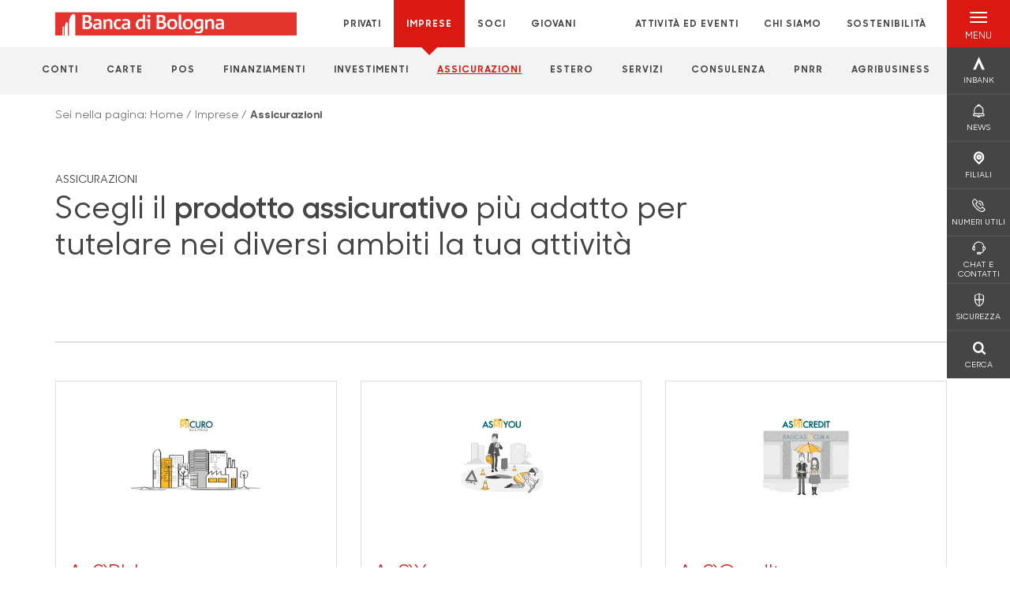

--- FILE ---
content_type: text/html; charset=utf-8
request_url: https://www.bancadibologna.it/imprese/assicurazioni/
body_size: 14339
content:



    <!doctype html>
    <html class="no-js" lang="it" xml:lang="it" xmlns="http://www.w3.org/1999/xhtml">
    <head>


        
        <script type="application/ld+json">
            {
            "@context": "http://schema.org",
            "@type": "Organization",
            "name": "Banca di Bologna",
            "description": "Banca di Bologna",
"logo": "https://www.bancadibologna.it/media/6830/logo-bdb_newsite.png",
                        "location": {
                        "@type": "Place",
                        "address": {
                        "@type": "PostalAddress",
                        "addressLocality": "Bologna",
                        "addressRegion": "BO",
                        "postalCode": "40124",
                        "streetAddress": "P.zza Galvani, 4/A"
                        },
                        "name": "Banca di Bologna"
                        },
                    "email":"info@bancadibologna.it","telephone": "051 6571.111",            "vatID": "02529020220",
            "url": "https://www.bancadibologna.it"
            }
        </script>
    
        <script>window.dataLayer = window.dataLayer || [];</script>
            <!-- Google Tag Manager -->
            <script>
                (function (w, d, s, l, i) {
                    w[l] = w[l] || []; w[l].push({
                        'gtm.start':
                            new Date().getTime(), event: 'gtm.js'
                    }); var f = d.getElementsByTagName(s)[0],
                        j = d.createElement(s), dl = l != 'dataLayer' ? '&l=' + l : ''; j.async = true; j.src =
                            'https://www.googletagmanager.com/gtm.js?id=' + i + dl; f.parentNode.insertBefore(j, f);
                })(window, document, 'script', 'dataLayer', 'GTM-5ZD5XLV');
            </script>
            <!-- End Google Tag Manager -->

        

        <title>Assicurazioni - Banca di Bologna</title>
        <meta charset="utf-8">
            <meta name="keywords" content="assicurazione, assicurazioni, polizza infortuni, assicurazione infortuni, polizza infortuni cosa copre, bcc assicurazioni, indennizzo, infortunio, infortuni, garanzia, morte da infortunio, bcc, banca, protezione, azienda, business, attivit&#xE0;, key man, polizza key man, assicurazione aziendale, cassa rurale, casse rurali, e impresa artigiana, assicurazione artigiani, assicurazione commercianti, assicurazione uffici, assicurazione pmi, assicurazione cooperative, rc professionale" />
            <meta name="description" content="I prodotti assicurativi per l&#x27;attivit&#xE0; imprenditoriale" />
        <meta http-equiv="X-UA-Compatible" content="IE=edge">
        <meta name="viewport" content="width=device-width,initial-scale=1">
                <meta name="google-site-verification" content="bZhIghkiguviwvk0kOeKd_Oy_g4mVZqhhiVFWd5nx84" />

        <style>

    @font-face {
        font-family: 'Sharp Sans No1';
        src: url('/Assets/dist/fonts/SharpSansNoOne-Bold.eot');
        src: url('/Assets/dist/fonts/SharpSansNoOne-Bold.eot?#iefix') format('embedded-opentype'), url('/Assets/dist/fonts/SharpSansNoOne-Bold.woff2') format('woff2'), url('/Assets/dist/fonts/SharpSansNoOne-Bold.woff') format('woff'), url('/Assets/dist/fonts/SharpSansNoOne-Bold.ttf') format('truetype'), url('/Assets/dist/fonts/SharpSansNoOne-Bold.svg#SharpSansNoOne-Bold') format('svg');
        font-weight: bold;
        font-style: normal;
        font-display: swap;
    }

    @font-face {
        font-family: 'Sharp Sans No1';
        src: url('/Assets/dist/fonts/SharpSansNoOne-SemiBold.eot');
        src: url('/Assets/dist/fonts/SharpSansNoOne-SemiBold.eot?#iefix') format('embedded-opentype'), url('/Assets/dist/fonts/SharpSansNoOne-SemiBold.woff2') format('woff2'), url('/Assets/dist/fonts/SharpSansNoOne-SemiBold.woff') format('woff'), url('/Assets/dist/fonts/SharpSansNoOne-SemiBold.ttf') format('truetype'), url('/Assets/dist/fonts/SharpSansNoOne-SemiBold.svg#SharpSansNoOne-SemiBold') format('svg');
        font-weight: 600;
        font-style: normal;
        font-display: swap;
    }

    @font-face {
        font-family: 'Sharp Sans No1';
        src: url('/Assets/dist/fonts/SharpSansNoOne-Medium.eot');
        src: url('/Assets/dist/fonts/SharpSansNoOne-Medium.eot?#iefix') format('embedded-opentype'), url('/Assets/dist/fonts/SharpSansNoOne-Medium.woff2') format('woff2'), url('/Assets/dist/fonts/SharpSansNoOne-Medium.woff') format('woff'), url('/Assets/dist/fonts/SharpSansNoOne-Medium.ttf') format('truetype'), url('/Assets/dist/fonts/SharpSansNoOne-Medium.svg#SharpSansNoOne-Medium') format('svg');
        font-weight: 500;
        font-style: normal;
        font-display: swap;
    }

    @font-face {
        font-family: 'Sharp Sans No1';
        src: url('/Assets/dist/fonts/SharpSansNoOne-UltraThin.eot');
        src: url('/Assets/dist/fonts/SharpSansNoOne-UltraThin.eot?#iefix') format('embedded-opentype'), url('/Assets/dist/fonts/SharpSansNoOne-UltraThin.woff2') format('woff2'), url('/Assets/dist/fonts/SharpSansNoOne-UltraThin.woff') format('woff'), url('/Assets/dist/fonts/SharpSansNoOne-UltraThin.ttf') format('truetype'), url('/Assets/dist/fonts/SharpSansNoOne-UltraThin.svg#SharpSansNoOne-UltraThin') format('svg');
        font-weight: 100;
        font-style: normal;
        font-display: swap;
    }

    @font-face {
        font-family: 'Sharp Sans No1';
        src: url('/Assets/dist/fonts/SharpSansNoOne-Light.eot');
        src: url('/Assets/dist/fonts/SharpSansNoOne-Light.eot?#iefix') format('embedded-opentype'), url('/Assets/dist/fonts/SharpSansNoOne-Light.woff2') format('woff2'), url('/Assets/dist/fonts/SharpSansNoOne-Light.woff') format('woff'), url('/Assets/dist/fonts/SharpSansNoOne-Light.ttf') format('truetype'), url('/Assets/dist/fonts/SharpSansNoOne-Light.svg#SharpSansNoOne-Light') format('svg');
        font-weight: 300;
        font-style: normal;
        font-display: swap;
    }

    @font-face {
        font-family: 'Sharp Sans No1';
        src: url('/Assets/dist/fonts/SharpSansNoOne-Regular.eot');
        src: url('/Assets/dist/fonts/SharpSansNoOne-Regular.eot?#iefix') format('embedded-opentype'), url('/Assets/dist/fonts/SharpSansNoOne-Regular.woff2') format('woff2'), url('/Assets/dist/fonts/SharpSansNoOne-Regular.woff') format('woff'), url('/Assets/dist/fonts/SharpSansNoOne-Regular.ttf') format('truetype'), url('/Assets/dist/fonts/SharpSansNoOne-Regular.svg#SharpSansNoOne-Regular') format('svg');
        font-weight: normal;
        font-style: normal;
        font-display: swap;
    }
</style>

        


        

            
    <link rel="shortcut icon" type="image/x-icon" href="https://www.bancadibologna.it/media/8643/favicon.png?v=3">

        <!-- styles -->


        <link rel="stylesheet" href="/Assets/dist/css/style.min.css?v=2025dic19_1152">



            <link rel="stylesheet" type="text/css" href="/css/21/BankColorStyleCss" />
            <link rel="stylesheet" href="/media/bbibuynh/custom32acc.css?v=2026-01-19_05-12-30-050">
        
                     <style>
                         
                     </style>    
                 


        
        <!-- scripts -->
        <script src="/Assets/dist/js/vendor/jquery.min.js"></script>

        <script type="text/javascript">
            if (/MSIE \d|Trident.*rv:/.test(navigator.userAgent)) {
                var s = document.createElement("script");
                s.type = "text/javascript";
                s.src = "/Assets/dist/js/animate-style-fix.min.js";
                $("head").append(s);

                //custom polyfills for IE
                var polyfillScript = document.createElement("script");
                polyfillScript.type = "text/javascript";
                polyfillScript.src = "/Assets/dist/js/custom-polyfills.min.js";
                $("head").append(polyfillScript);
            }
            else {
                            var s = document.createElement("script");
                s.type = "text/javascript";
                s.src = "/Assets/dist/js/animate.min.js";
                $("head").append(s);
            }
        </script>

        <script src="/Scripts/moment.min.js"></script>
        <script src="/Scripts/moment-with-locales.min.js"></script>
        <script async src="/Assets/dist/js/vendor/date-time-picker.js"></script>
        <script async src="/Assets/dist/js/vendor/pignose.calendar.min.js"></script>
        <script async src="/Assets/dist/js/vendor/chart.min.js"></script>



        <!-- script for Accordion, refresh sidemenu area after open -->
        <script>
            'use strict';

            function setAccordionCollapseEvents(accordionId) {
                $(document).ready(function () {
                    $(accordionId).on('shown.bs.collapse',
                        function () {
                            // refresh sidemenu duration
                            refreshSidemenuDuration();
                        });
                    $(accordionId).on('hidden.bs.collapse',
                        function () {
                            // refresh sidemenu duration
                            refreshSidemenuDuration();
                        });
                });
            }
        </script>

        <script src="https://player.vimeo.com/api/player.js"></script>
        <script src="https://www.youtube.com/iframe_api"></script>


        <style>
            .rte a {
                text-decoration: underline;
            }
        </style>        
    </head>

    <body class="content-41217 template-join-page home-imprese page-assicurazioni page--gradient-colors" data-file-version="2025dic19_1152">

        <!-- header -->
            





<header class="no-print">

    <a href="#content" id="skipper" class="sr-only sr-only-focusable">Salta al contenuto principale</a>

    <nav class="nav__main-menu d-flex justify-content-between" aria-label="Menu Principale">
        <div class="position-relative">
            <a class="logo-link d-flex h-100 align-items-center " href="/" aria-label="Home Banca di Bologna">
                <img height="35" class="logo px-2 py-lg-2 px-lg-0 img-fluid" src="/media/6830/logo-bdb_newsite.png" alt="Logo Banca di Bologna" />
            </a>
        </div>
        <div class="d-flex justify-content-center w-100 position-relative">
            <ul class="mb-0 p-0 position-relative h-100 d-none d-lg-flex text-center" tabindex="0" role="menu">
                            <li class="d-flex align-items-center h-100 position-relative nav__main-menu-link " role="none">
                                <a role="menuitem" href="/privati/" class="nav-size stretched-link mx-lg-2 mx-xl-3" aria-label="Apre la pagina PRIVATI">PRIVATI</a>
                            </li>
                            <li class="d-flex align-items-center h-100 position-relative nav__main-menu-link nav__main-menu-link--active" role="none">
                                <a role="menuitem" href="/imprese/" class="nav-size stretched-link mx-lg-2 mx-xl-3" aria-label="Apre la pagina IMPRESE">IMPRESE</a>
                            </li>
                            <li class="d-flex align-items-center h-100 position-relative nav__main-menu-link " role="none">
                                <a role="menuitem" href="/soci/" class="nav-size stretched-link mx-lg-2 mx-xl-3" aria-label="Apre la pagina SOCI">SOCI</a>
                            </li>
                            <li class="d-flex align-items-center h-100 position-relative nav__main-menu-link " role="none">
                                <a role="menuitem" href="/giovani/" class="nav-size stretched-link mx-lg-2 mx-xl-3" aria-label="Apre la pagina GIOVANI">GIOVANI</a>
                            </li>
                            <li class="d-flex align-items-center h-100 position-relative nav__main-menu-link " role="none">
                                <a role="menuitem" href="/attivita-ed-eventi/" class="nav-size stretched-link mx-lg-2 mx-xl-3" aria-label="Apre la pagina ATTIVIT&#xC0; ED EVENTI">ATTIVIT&#xC0; ED EVENTI</a>
                            </li>

                <li class="d-flex d-flex align-items-center h-100 position-relative" aria-hidden="true"><p class="h5 mb-0 mx-lg-2 mx-xl-3" aria-hidden="true" style="top: -2px; position: relative;">|</p></li>

                    <li role="none" class="d-flex align-items-center h-100 position-relative nav__main-menu-link ">
                        <a role="menuitem" href="/chi-siamo/" class="nav-size stretched-link mx-lg-2 mx-xl-3">CHI SIAMO</a>
                    </li>
                <li class="d-flex d-flex align-items-center h-100 position-relative nav__main-menu-link "><a href="/sostenibilita/"  class="nav-size stretched-link mx-lg-2 mx-xl-3 ">SOSTENIBILITÀ</a></li>

            </ul>
        </div>
        <div id="hamburger" class="hamburger hamburger--dx" aria-expanded="false" aria-label="Apri menu" role="button">
            <div class="hamburger-content">
                <div class="hamburger-line">
                    <span></span>
                    <span></span>
                    <span></span>
                    <span></span>
                </div>
                <span class="h6 position-absolute etichetta-menu" aria-hidden="true">MENU</span>
                <span class="h6 position-absolute etichetta-chiudi" aria-hidden="true">CHIUDI</span>
            </div>
        </div>
        <nav class="right-menu hamburger--dx right-menu--dark utility-menu" aria-label="Menu destra" tabindex="0">
            <span class="sr-only">menu destra verticale</span>
                    <div class="utility-menu__box box d-flex justify-content-center align-items-center
                          
                          ">

                        <a href="https://www.inbank.it/go/cms/08883.htm"
                             target=_blank
                            >

                            <div class="utility-menu__icon d-flex align-items-center justify-content-center flex-column w-100 h-100">
                                <p class="icon-Inbank mb-2"></p>
                                <span class="h6 text-center">INBANK</span>
                            </div>
                            <div class="utility-menu__label d-flex justify-content-end">
                                <div class="utility-menu__text d-flex justify-content-end">
                                    <span aria-hidden="true" class="h6 ">INBANK</span>
                                </div>
                            </div>
                        </a>
                    </div>
                    <div class="utility-menu__box box d-flex justify-content-center align-items-center
                          
                          ">

                        <a href="/news/"
                            
                            >

                            <div class="utility-menu__icon d-flex align-items-center justify-content-center flex-column w-100 h-100">
                                <p class="icon-notifiche mb-2"></p>
                                <span class="h6 text-center">NEWS</span>
                            </div>
                            <div class="utility-menu__label d-flex justify-content-end">
                                <div class="utility-menu__text d-flex justify-content-end">
                                    <span aria-hidden="true" class="h6 ">NEWS</span>
                                </div>
                            </div>
                        </a>
                    </div>
                    <div class="utility-menu__box box d-flex justify-content-center align-items-center
                          
                          ">

                        <a href="/filiali/"
                            
                            >

                            <div class="utility-menu__icon d-flex align-items-center justify-content-center flex-column w-100 h-100">
                                <p class="icon-Filiali mb-2"></p>
                                <span class="h6 text-center">FILIALI</span>
                            </div>
                            <div class="utility-menu__label d-flex justify-content-end">
                                <div class="utility-menu__text d-flex justify-content-end">
                                    <span aria-hidden="true" class="h6 ">FILIALI</span>
                                </div>
                            </div>
                        </a>
                    </div>
                    <div class="utility-menu__box box d-flex justify-content-center align-items-center
                          
                          ">

                        <a href="/numeri-utili/"
                            
                            >

                            <div class="utility-menu__icon d-flex align-items-center justify-content-center flex-column w-100 h-100">
                                <p class="icon-telefono_1 mb-2"></p>
                                <span class="h6 text-center">NUMERI UTILI</span>
                            </div>
                            <div class="utility-menu__label d-flex justify-content-end">
                                <div class="utility-menu__text d-flex justify-content-end">
                                    <span aria-hidden="true" class="h6 ">NUMERI UTILI</span>
                                </div>
                            </div>
                        </a>
                    </div>
                    <div class="utility-menu__box box d-flex justify-content-center align-items-center
                          
                          ">

                        <a href="/contatti-e-chat/"
                            
                            >

                            <div class="utility-menu__icon d-flex align-items-center justify-content-center flex-column w-100 h-100">
                                <p class="icon-assistenza mb-2"></p>
                                <span class="h6 text-center">CHAT E CONTATTI</span>
                            </div>
                            <div class="utility-menu__label d-flex justify-content-end">
                                <div class="utility-menu__text d-flex justify-content-end">
                                    <span aria-hidden="true" class="h6 ">CHAT E CONTATTI</span>
                                </div>
                            </div>
                        </a>
                    </div>
                    <div class="utility-menu__box box d-flex justify-content-center align-items-center
                          
                          ">

                        <a href="/sicurezza/"
                            
                            >

                            <div class="utility-menu__icon d-flex align-items-center justify-content-center flex-column w-100 h-100">
                                <p class="icon-sicurezza mb-2"></p>
                                <span class="h6 text-center">SICUREZZA</span>
                            </div>
                            <div class="utility-menu__label d-flex justify-content-end">
                                <div class="utility-menu__text d-flex justify-content-end">
                                    <span aria-hidden="true" class="h6 ">SICUREZZA</span>
                                </div>
                            </div>
                        </a>
                    </div>
                    <div class="utility-menu__box box d-flex justify-content-center align-items-center
                          
                          ">

                        <a href="/ricerca/"
                            
                             id=Cerca>

                            <div class="utility-menu__icon d-flex align-items-center justify-content-center flex-column w-100 h-100">
                                <p class="icon-Cerca mb-2"></p>
                                <span class="h6 text-center">CERCA</span>
                            </div>
                            <div class="utility-menu__label d-flex justify-content-end">
                                <div class="utility-menu__text d-flex justify-content-end">
                                    <span aria-hidden="true" class="h6 ">CERCA</span>
                                </div>
                            </div>
                        </a>
                    </div>

        </nav>
    </nav>
    <nav class="top-menu d-none d-lg-flex justify-content-center align-items-center" aria-label="Menu secondario">
        <div class="container-fluid h-100 d-none d-lg-block">
            <div class="row h-100 align-items-center">
                <div class="col-12">
                        <ul class="p-0 m-0 cl-effect-5" role="menu" aria-label="menu secondario">
                                        <li class="d-inline-block" role="none">
                                            <a class="flip-text nav-size mx-lg-2 mx-xl-3 " role="menuitem" aria-label="Apre la pagina CONTI" href="/imprese/conti/">
                                                <span class="front">CONTI</span>
                                                <span aria-hidden="true" class="hover">CONTI</span>
                                            </a>
                                        </li>
                                        <li class="d-inline-block" role="none">
                                            <a class="flip-text nav-size mx-lg-2 mx-xl-3 " role="menuitem" aria-label="Apre la pagina CARTE" href="/imprese/carte/">
                                                <span class="front">CARTE</span>
                                                <span aria-hidden="true" class="hover">CARTE</span>
                                            </a>
                                        </li>
                                        <li class="d-inline-block" role="none">
                                            <a class="flip-text nav-size mx-lg-2 mx-xl-3 " role="menuitem" aria-label="Apre la pagina POS" href="/imprese/pos/">
                                                <span class="front">POS</span>
                                                <span aria-hidden="true" class="hover">POS</span>
                                            </a>
                                        </li>
                                        <li class="d-inline-block" role="none">
                                            <a class="flip-text nav-size mx-lg-2 mx-xl-3 " role="menuitem" aria-label="Apre la pagina FINANZIAMENTI" href="/imprese/finanziamenti/">
                                                <span class="front">FINANZIAMENTI</span>
                                                <span aria-hidden="true" class="hover">FINANZIAMENTI</span>
                                            </a>
                                        </li>
                                        <li class="d-inline-block" role="none">
                                            <a class="flip-text nav-size mx-lg-2 mx-xl-3 " role="menuitem" aria-label="Apre la pagina INVESTIMENTI" href="/imprese/investimenti/">
                                                <span class="front">INVESTIMENTI</span>
                                                <span aria-hidden="true" class="hover">INVESTIMENTI</span>
                                            </a>
                                        </li>
                                        <li class="d-inline-block" role="none">
                                            <a class="flip-text nav-size mx-lg-2 mx-xl-3 text-menu-active" role="menuitem" aria-label="Apre la pagina ASSICURAZIONI" href="/imprese/assicurazioni/">
                                                <span class="front">ASSICURAZIONI</span>
                                                <span aria-hidden="true" class="hover">ASSICURAZIONI</span>
                                            </a>
                                        </li>
                                        <li class="d-inline-block" role="none">
                                            <a class="flip-text nav-size mx-lg-2 mx-xl-3 " role="menuitem" aria-label="Apre la pagina ESTERO"  href="/estero/">
                                                <span class="front">ESTERO</span>
                                                <span aria-hidden="true" class="hover">ESTERO</span>
                                            </a>
                                        </li>
                                        <li class="d-inline-block" role="none">
                                            <a class="flip-text nav-size mx-lg-2 mx-xl-3 " role="menuitem" aria-label="Apre la pagina SERVIZI" href="/imprese/servizi/">
                                                <span class="front">SERVIZI</span>
                                                <span aria-hidden="true" class="hover">SERVIZI</span>
                                            </a>
                                        </li>
                                        <li class="d-inline-block" role="none">
                                            <a class="flip-text nav-size mx-lg-2 mx-xl-3 " role="menuitem" aria-label="Apre la pagina CONSULENZA" href="/imprese/consulenza/">
                                                <span class="front">CONSULENZA</span>
                                                <span aria-hidden="true" class="hover">CONSULENZA</span>
                                            </a>
                                        </li>
                                        <li class="d-inline-block" role="none">
                                            <a class="flip-text nav-size mx-lg-2 mx-xl-3 " role="menuitem" aria-label="Apre la pagina PNRR" href="/imprese/pnrr/">
                                                <span class="front">PNRR</span>
                                                <span aria-hidden="true" class="hover">PNRR</span>
                                            </a>
                                        </li>
                                        <li class="d-inline-block" role="none">
                                            <a class="flip-text nav-size mx-lg-2 mx-xl-3 " role="menuitem" aria-label="Apre la pagina AGRIBUSINESS" href="/imprese/agribusiness/">
                                                <span class="front">AGRIBUSINESS</span>
                                                <span aria-hidden="true" class="hover">AGRIBUSINESS</span>
                                            </a>
                                        </li>
                        </ul>
                </div>
            </div>
        </div>
    </nav>

    <div id="layer" class="layer-menu">
        <!-- layer mobile -->
        <div class="layer-menu-mobile d-block d-lg-none p-0 h-100">
            <div class="d-flex flex-column justify-content-between h-100">
                <div class="position-relative">
                    <div class="container-fluid utility-menu utility-menu-slider p-0 m-0 w-100">
                        <ul class="d-inline-flex list-unstyled m-0">
                                    <li>
                                        <a href="https://www.inbank.it/go/cms/08883.htm" class="box d-flex justify-content-center align-items-center " target=_blank>
                                            <div class="text-center">
                                                <p class="icon-Inbank mb-2"></p>
                                                <span class="h6">INBANK</span>
                                            </div>
                                        </a>
                                    </li>
                                    <li>
                                        <a href="/news/" class="box d-flex justify-content-center align-items-center " >
                                            <div class="text-center">
                                                <p class="icon-notifiche mb-2"></p>
                                                <span class="h6">NEWS</span>
                                            </div>
                                        </a>
                                    </li>
                                    <li>
                                        <a href="/filiali/" class="box d-flex justify-content-center align-items-center " >
                                            <div class="text-center">
                                                <p class="icon-Filiali mb-2"></p>
                                                <span class="h6">FILIALI</span>
                                            </div>
                                        </a>
                                    </li>
                                    <li>
                                        <a href="/numeri-utili/" class="box d-flex justify-content-center align-items-center " >
                                            <div class="text-center">
                                                <p class="icon-telefono_1 mb-2"></p>
                                                <span class="h6">NUMERI UTILI</span>
                                            </div>
                                        </a>
                                    </li>
                                    <li>
                                        <a href="/contatti-e-chat/" class="box d-flex justify-content-center align-items-center " >
                                            <div class="text-center">
                                                <p class="icon-assistenza mb-2"></p>
                                                <span class="h6">CHAT E CONTATTI</span>
                                            </div>
                                        </a>
                                    </li>
                                    <li>
                                        <a href="/sicurezza/" class="box d-flex justify-content-center align-items-center " >
                                            <div class="text-center">
                                                <p class="icon-sicurezza mb-2"></p>
                                                <span class="h6">SICUREZZA</span>
                                            </div>
                                        </a>
                                    </li>
                                    <li>
                                        <a href="/ricerca/" class="box d-flex justify-content-center align-items-center " >
                                            <div class="text-center">
                                                <p class="icon-Cerca mb-2"></p>
                                                <span class="h6">CERCA</span>
                                            </div>
                                        </a>
                                    </li>
                        </ul>
                    </div>
                    <div class="position-relative">
                        <div class="layer-menu-mobile-content">
                            <div class="accordion-sezioni" id="accordion-sezioni">
                                        <div class="accordion-sezioni-header" id="accordion-sezioni-heading-41107">
                                            <p class="h4">
                                                <button  data-toggle="collapse" data-target="#accordion-sezioni-collapse-41107" aria-expanded="true"
                                                        aria-controls="accordion-sezioni-collapse-41107">

                                                    Privati
                                                    <span class="icon-ctrl-right accordion-sezioni-header__icon"></span>

                                                </button>
                                            </p>
                                        </div>
                                        <div id="accordion-sezioni-collapse-41107" class="collapse col-12" role="region"
                                            aria-labelledby="accordion-sezioni-heading-41107"
                                            data-parent="#accordion-sezioni">
                                            <div class="accordion-sezioni-body">
                                                <ul class="m-0">
                                                    <!-- link home -->
                                                    <li><a class="h4" href="/privati/">Privati</a></li>

                                                            <li>
                                                                    <a href="/privati/conti-e-depositi/" class="h4">Conti</a>
                                                            </li>
                                                            <li>
                                                                    <a href="/privati/carte/" class="h4">Carte</a>
                                                            </li>
                                                            <li>
                                                                    <a href="/privati/finanziamenti/" class="h4">Finanziamenti</a>
                                                            </li>
                                                            <li>
                                                                    <a href="/privati/investimenti/" class="h4">Investimenti</a>
                                                            </li>
                                                            <li>
                                                                    <a href="/privati/previdenza/" class="h4">Previdenza</a>
                                                            </li>
                                                            <li>
                                                                    <a href="/privati/assicurazioni/" class="h4">Assicurazioni</a>
                                                            </li>
                                                            <li>
                                                                    <a href="/privati/servizi/" class="h4">Servizi</a>
                                                            </li>
                                                </ul>
                                            </div>
                                        </div>
                                        <div class="accordion-sezioni-header" id="accordion-sezioni-heading-41184">
                                            <p class="h4">
                                                <button  data-toggle="collapse" data-target="#accordion-sezioni-collapse-41184" aria-expanded="true"
                                                        aria-controls="accordion-sezioni-collapse-41184">

                                                    Imprese
                                                    <span class="icon-ctrl-right accordion-sezioni-header__icon"></span>

                                                </button>
                                            </p>
                                        </div>
                                        <div id="accordion-sezioni-collapse-41184" class="collapse col-12" role="region"
                                            aria-labelledby="accordion-sezioni-heading-41184"
                                            data-parent="#accordion-sezioni">
                                            <div class="accordion-sezioni-body">
                                                <ul class="m-0">
                                                    <!-- link home -->
                                                    <li><a class="h4" href="/imprese/">Imprese</a></li>

                                                            <li>
                                                                    <a href="/imprese/conti/" class="h4">Conti</a>
                                                            </li>
                                                            <li>
                                                                    <a href="/imprese/carte/" class="h4">Carte</a>
                                                            </li>
                                                            <li>
                                                                    <a href="/imprese/pos/" class="h4">POS</a>
                                                            </li>
                                                            <li>
                                                                    <a href="/imprese/finanziamenti/" class="h4">Finanziamenti</a>
                                                            </li>
                                                            <li>
                                                                    <a href="/imprese/investimenti/" class="h4">Investimenti</a>
                                                            </li>
                                                            <li>
                                                                    <a href="/imprese/assicurazioni/" class="h4">Assicurazioni</a>
                                                            </li>
                                                            <li>
                                                                        <a href="/estero/"  class="h4">Estero</a>
                                                            </li>
                                                            <li>
                                                                    <a href="/imprese/servizi/" class="h4">Servizi</a>
                                                            </li>
                                                            <li>
                                                                    <a href="/imprese/consulenza/" class="h4">Consulenza</a>
                                                            </li>
                                                            <li>
                                                                    <a href="/imprese/pnrr/" class="h4">PNRR</a>
                                                            </li>
                                                            <li>
                                                                    <a href="/imprese/agribusiness/" class="h4">Agribusiness</a>
                                                            </li>
                                                </ul>
                                            </div>
                                        </div>
                                        <div class="accordion-sezioni-header" id="accordion-sezioni-heading-41223">
                                            <p class="h4">
                                                <button  data-toggle="collapse" data-target="#accordion-sezioni-collapse-41223" aria-expanded="true"
                                                        aria-controls="accordion-sezioni-collapse-41223">

                                                    Soci
                                                    <span class="icon-ctrl-right accordion-sezioni-header__icon"></span>

                                                </button>
                                            </p>
                                        </div>
                                        <div id="accordion-sezioni-collapse-41223" class="collapse col-12" role="region"
                                            aria-labelledby="accordion-sezioni-heading-41223"
                                            data-parent="#accordion-sezioni">
                                            <div class="accordion-sezioni-body">
                                                <ul class="m-0">
                                                    <!-- link home -->
                                                    <li><a class="h4" href="/soci/">Soci</a></li>

                                                            <li>
                                                                    <a href="/soci/come-diventare/" class="h4">Come diventare</a>
                                                            </li>
                                                            <li>
                                                                    <a href="/soci/assemblea-soci/" class="h4">Assemblea dei Soci</a>
                                                            </li>
                                                            <li>
                                                                    <a href="/soci/newsletter/" class="h4">Newsletter</a>
                                                            </li>
                                                            <li>
                                                                    <a href="/soci/opportunita-esclusive/" class="h4">Opportunit&#xE0; e tempo libero</a>
                                                            </li>
                                                            <li>
                                                                    <a href="/soci/calendario-attivita/" class="h4">Calendario Attivit&#xE0;</a>
                                                            </li>
                                                            <li>
                                                                    <a href="/soci/app-e-vetrina-exclusive/" class="h4">App e vetrina Exclusive</a>
                                                            </li>
                                                </ul>
                                            </div>
                                        </div>
                                        <div class="accordion-sezioni-header" id="accordion-sezioni-heading-203607">
                                            <p class="h4">
                                                <button  data-toggle="collapse" data-target="#accordion-sezioni-collapse-203607" aria-expanded="true"
                                                        aria-controls="accordion-sezioni-collapse-203607">

                                                    Giovani
                                                    <span class="icon-ctrl-right accordion-sezioni-header__icon"></span>

                                                </button>
                                            </p>
                                        </div>
                                        <div id="accordion-sezioni-collapse-203607" class="collapse col-12" role="region"
                                            aria-labelledby="accordion-sezioni-heading-203607"
                                            data-parent="#accordion-sezioni">
                                            <div class="accordion-sezioni-body">
                                                <ul class="m-0">
                                                    <!-- link home -->
                                                    <li><a class="h4" href="/giovani/">Giovani</a></li>

                                                            <li>
                                                                    <a href="/giovani/conti-e-depositi/" class="h4">Conti</a>
                                                            </li>
                                                            <li>
                                                                    <a href="/giovani/carte/" class="h4">Carte</a>
                                                            </li>
                                                            <li>
                                                                    <a href="/giovani/finanziamenti/" class="h4">Finanziamenti</a>
                                                            </li>
                                                            <li>
                                                                    <a href="/giovani/investimenti/" class="h4">Investimenti</a>
                                                            </li>
                                                            <li>
                                                                    <a href="/giovani/previdenza/" class="h4">Previdenza</a>
                                                            </li>
                                                            <li>
                                                                    <a href="/giovani/servizi/" class="h4">Servizi</a>
                                                            </li>
                                                            <li>
                                                                    <a href="/giovani/borse-di-studio/" class="h4">Borse di studio</a>
                                                            </li>
                                                </ul>
                                            </div>
                                        </div>
                                        <div class="accordion-sezioni-header" id="accordion-sezioni-heading-41932">
                                            <p class="h4">
                                                <button  data-toggle="collapse" data-target="#accordion-sezioni-collapse-41932" aria-expanded="true"
                                                        aria-controls="accordion-sezioni-collapse-41932">

                                                    Attivit&#xE0; ed Eventi
                                                    <span class="icon-ctrl-right accordion-sezioni-header__icon"></span>

                                                </button>
                                            </p>
                                        </div>
                                        <div id="accordion-sezioni-collapse-41932" class="collapse col-12" role="region"
                                            aria-labelledby="accordion-sezioni-heading-41932"
                                            data-parent="#accordion-sezioni">
                                            <div class="accordion-sezioni-body">
                                                <ul class="m-0">
                                                    <!-- link home -->
                                                    <li><a class="h4" href="/attivita-ed-eventi/">Attivit&#xE0; ed Eventi</a></li>

                                                            <li>
                                                                    <a href="/attivita-ed-eventi/responsabilita-sociale/" class="h4">Responsabilit&#xE0; Sociale</a>
                                                            </li>
                                                            <li>
                                                                    <a href="/attivita-ed-eventi/attivita/" class="h4">Attivit&#xE0;</a>
                                                            </li>
                                                            <li>
                                                                    <a href="/attivita-ed-eventi/eventi-e-mostre/" class="h4">Eventi e mostre</a>
                                                            </li>
                                                            <li>
                                                                    <a href="/attivita-ed-eventi/locations-eventi/" class="h4">Locations Eventi</a>
                                                            </li>
                                                            <li>
                                                                    <a href="/attivita-ed-eventi/newsletter/" class="h4">Newsletter</a>
                                                            </li>
                                                </ul>
                                            </div>
                                        </div>
                                
                            </div>
                            <div class="accordion-sezioni" id="accordion-chi-siamo">
                                    <div class="accordion-sezioni-header" id="accordion-sezioni-heading-822275">
                                        <p class="h4">
                                            <button data-toggle="collapse" data-target="#accordion-sezioni-collapse-822275" aria-expanded="true"
                                                    aria-controls="accordion-sezioni-collapse-822275">

                                                Chi siamo
                                                <span class="icon-ctrl-right accordion-sezioni-header__icon"></span>

                                            </button>
                                        </p>

                                    </div>
                                    <div id="accordion-sezioni-collapse-822275" class="collapse col-12" role="region"
                                        aria-labelledby="accordion-sezioni-heading-822275"
                                        data-parent="#accordion-chi-siamo">
                                        <div class="accordion-sezioni-body">
                                            <ul class="m-0">
                                                <!-- link home -->
                                                <li><a class="h4" href="/chi-siamo/">Chi siamo</a></li>
                                                        <li>
                                                                <a href="/chi-siamo/risultati/" class="h4">Risultati</a>
                                                        </li>
                                                        <li>
                                                                <a href="/chi-siamo/governance/" class="h4">Governance</a>
                                                        </li>
                                                        <li>
                                                                <a href="/chi-siamo/organi-sociali-e-direzione/" class="h4">Organi sociali e Direzione</a>
                                                        </li>
                                                        <li>
                                                                <a href="/chi-siamo/societa-controllate/" class="h4">Societ&#xE0; Controllate</a>
                                                        </li>
                                                        <li>
                                                                <a href="/chi-siamo/codice-etico/" class="h4">Codice Etico</a>
                                                        </li>
                                                        <li>
                                                                <a href="/chi-siamo/responsabilita-sociale/" class="h4">Responsabilit&#xE0; Sociale</a>
                                                        </li>
                                                        <li>
                                                                <a href="/chi-siamo/media/" class="h4">Media</a>
                                                        </li>

                                            </ul>
                                        </div>
                                    </div>
                                <div class="menu-informativo"><a class="h4" href="/sostenibilita/" >Sostenibilità</a></div>
                            </div>
                            <div class="menu-informativo">
                                                <a class="h4" href="/news/">News</a>
                                                <a class="h4" href="/contatti/">Contatti</a>
                                                <a class="h4" href="/lavora-con-noi/">Lavora con noi</a>
                            </div>
                        </div>
                        <div class="submenu-layer">
                        </div>
                    </div>
                </div>

                <div class="container informazioni-banca">

                    <div class="row my-4">
                        <div class="col-12">
                                <p class="nome-banca h4 h-bold text-primary-2 mb-2">Banca di Bologna</p>
                                    <p class="text-dark mb-2">
                                        P.zza Galvani, 4/A <br />
                                        40124,  Bologna,  BO,  Italia
                                    </p>
                                    <p class="text-dark d-block mb-2">
                                        Telefono:&nbsp;
051 6571.111                                    </p>
                                    <p class="text-dark mb-2">
                                        E-mail:&nbsp;
<a class="no-underline" href="mailto:info@bancadibologna.it" title="e-mail">info@bancadibologna.it</a>                                    </p>
                                    <p class="text-dark mb-2">
                                        PEC:&nbsp;
<a class="no-underline" href="mailto:info@cert.bancadibologna.it" title="pec">info@cert.bancadibologna.it</a>                                    </p>
                                    <ul class="list-unstyled m-0 pt-1">
                                                <li class="d-inline-block">
                                                    <a href="https://www.facebook.com/bancadibologna" target="_blank"
                                                       class="text-primary-2 mr-3 text-center" aria-label="pagina facebook">
                                                        <span class="icon-facebook social-icon"></span>
                                                    </a>
                                                </li>
                                                <li class="d-inline-block">
                                                    <a href="https://www.youtube.com/c/bancadibologna" target="_blank"
                                                       class="text-primary-2 mr-3 text-center" aria-label="canale youtube">
                                                        <span class="icon-Youtube social-icon"></span>
                                                    </a>
                                                </li>
                                                <li class="d-inline-block">
                                                    <a href="https://twitter.com/bancadibologna" target="_blank"
                                                       class="text-primary-2 mr-3 text-center" aria-label="profilo twitter">
                                                        <span class="icon-Twitter social-icon"></span>
                                                    </a>
                                                </li>
                                                <li class="d-inline-block">
                                                    <a href="https://www.instagram.com/bancadibolognaofficial" target="_blank"
                                                       class="text-primary-2 mr-3 text-center" aria-label="pagina instagram">
                                                        <span class="icon-instagram social-icon"></span>
                                                    </a>
                                                </li>
                                                <li class="d-inline-block">
                                                    <a href="https://it.linkedin.com/company/banca-di-bologna" target="_blank"
                                                       class="text-primary-2 mr-3 text-center" aria-label="profilo linkedin">
                                                        <span class="icon-linkedin social-icon"></span>
                                                    </a>
                                                </li>
                                    </ul>
                        </div>
                    </div>
                </div>
            </div>
        </div>

        <!-- layer desktop -->
        <div class="container-fluid d-none d-lg-block layer-menu-desktop h-100 m-0 p-0">
            <div class="row row-cols-4 h-100">
                <div class="col col--padding d-flex flex-column justify-content-between" style="background-color: white;">
                    <ul class="layer-menu-desktop__menu p-0 m-0 nav flex-column nav-pills" id="v-pills-tab" role="menu">
                                <li role="none">
                                    <a class="h2 nav-tab-link " id="v-pills-41107-tab" role="menuitem" aria-label="Apre la pagina Privati" data-toggle="pill" href="#v-pills-41107" aria-controls="v-pills-41107">Privati</a>
                                </li>
                                <li role="none">
                                    <a class="h2 nav-tab-link active" id="v-pills-41184-tab" role="menuitem" aria-label="Apre la pagina Imprese" data-toggle="pill" href="#v-pills-41184" aria-controls="v-pills-41184">Imprese</a>
                                </li>
                                <li role="none">
                                    <a class="h2 nav-tab-link " id="v-pills-41223-tab" role="menuitem" aria-label="Apre la pagina Soci" data-toggle="pill" href="#v-pills-41223" aria-controls="v-pills-41223">Soci</a>
                                </li>
                                <li role="none">
                                    <a class="h2 nav-tab-link " id="v-pills-203607-tab" role="menuitem" aria-label="Apre la pagina Giovani" data-toggle="pill" href="#v-pills-203607" aria-controls="v-pills-203607">Giovani</a>
                                </li>
                                <li role="none">
                                    <a class="h2 nav-tab-link " id="v-pills-41932-tab" role="menuitem" aria-label="Apre la pagina Attivit&#xE0; ed Eventi" data-toggle="pill" href="#v-pills-41932" aria-controls="v-pills-41932">Attivit&#xE0; ed Eventi</a>
                                </li>
                        

                        <!-- about us menu-->
                            <li class="hamburger-menu-divider bg-dark"></li>
                            <li class="layer-menu-desktop__header m-0" role="none">
                                <a class="h2 nav-tab-link "
                                   id="v-pills-822275-tab"
                                   data-toggle="pill"
                                   href="#v-pills-822275"
                                   role="menuitem"
                                   aria-label="Apre la pagina Chi siamo"
                                   aria-controls="v-pills-822275">Chi siamo</a>
                            </li>
                        <li role="menu"><a href="#v-pills-9d3277d5-941b-4d71-91ac-9b99cc2f5886" class="h2 nav-tab-link fake-link" id="v-pills-9d3277d5-941b-4d71-91ac-9b99cc2f5886-tab" data-toggle="pill" role="menuitem" aria-controls="v-pills-9d3277d5-941b-4d71-91ac-9b99cc2f5886-tab" data-page-url="/sostenibilita/" >Sostenibilità</a></li>
                        <!-- Links under about us-->
                            <li role="none" class="hamburger-menu-divider bg-dark"></li>
                                        <li class="layer-menu-desktop__information-menu" role="none">
                                            <a href="#v-pills-41243"
                                               class="h2 nav-tab-link  fake-link"
                                               id="v-pills-41243-tab"
                                               data-toggle="pill"
                                               role="menuitem"
                                               aria-label="Apre la pagina News"
                                               aria-controls="v-pills-41243"
                                               data-page-url="/news/">News</a>
                                        </li>
                                        <li class="layer-menu-desktop__information-menu" role="none">
                                            <a href="#v-pills-44789"
                                               class="h2 nav-tab-link  fake-link"
                                               id="v-pills-44789-tab"
                                               data-toggle="pill"
                                               role="menuitem"
                                               aria-label="Apre la pagina Contatti"
                                               aria-controls="v-pills-44789"
                                               data-page-url="/contatti/">Contatti</a>
                                        </li>
                                        <li class="layer-menu-desktop__information-menu" role="none">
                                            <a href="#v-pills-41255"
                                               class="h2 nav-tab-link  fake-link"
                                               id="v-pills-41255-tab"
                                               data-toggle="pill"
                                               role="menuitem"
                                               aria-label="Apre la pagina Lavora con noi"
                                               aria-controls="v-pills-41255"
                                               data-page-url="/lavora-con-noi/">Lavora con noi</a>
                                        </li>
                    </ul>

                    <div class="row layer-menu-desktop__bank-info mt-5">
                        <div class="col">
                            <!--bank informations-->
                                <small class="text-medium text-primary-2 d-block mb-2 layer-menu-desktop__bank-info__title">Banca di Bologna</small>
                                    <small class="text-medium d-block mb-2">
                                        P.zza Galvani, 4/A <br />
                                        40124,  Bologna,  BO,  Italia
                                    </small>
                                    <small class="text-dark d-block pb-2">
                                        Telefono:&nbsp;
051 6571.111                                    </small>
                                    <small class="text-dark d-block pb-2">
                                        E-mail:&nbsp;
info@bancadibologna.it                                    </small>
                                    <small class="text-dark d-block pb-2">
                                        PEC:&nbsp;
info@cert.bancadibologna.it                                    </small>

                            <!-- social links-->
                                <ul class="p-0 mt-3">
                                            <li class="d-inline-block">
                                                <a href="https://www.facebook.com/bancadibologna" target="_blank" class="text-primary-2 mr-3" aria-label="pagina facebook">
                                                    <span class="icon-facebook"></span>
                                                </a>
                                            </li>
                                            <li class="d-inline-block">
                                                <a href="https://www.youtube.com/c/bancadibologna" target="_blank" class="text-primary-2 mr-3" aria-label="canale youtube">
                                                    <span class="icon-Youtube"></span>
                                                </a>
                                            </li>
                                            <li class="d-inline-block">
                                                <a href="https://twitter.com/bancadibologna" target="_blank" class="text-primary-2 mr-3" aria-label="profilo twitter">
                                                    <span class="icon-Twitter"></span>
                                                </a>
                                            </li>
                                            <li class="d-inline-block">
                                                <a href="https://www.instagram.com/bancadibolognaofficial" target="_blank" class="text-primary-2 mr-3" aria-label="pagina instagram">
                                                    <span class="icon-instagram"></span>
                                                </a>
                                            </li>
                                            <li class="d-inline-block">
                                                <a href="https://it.linkedin.com/company/banca-di-bologna" target="_blank" class="text-primary-2 mr-3" aria-label="profilo linkedin">
                                                    <span class="icon-linkedin"></span>
                                                </a>
                                            </li>
                                </ul>
                        </div>
                    </div>

                    <div class="layer-menu-desktop__logo">
                        <img class="logo img-fluid" src="/media/6830/logo-bdb_newsite.png" alt="Logo Banca di Bologna" title="Logo Banca di Bologna" aria-label="Logo Banca di Bologna" />
                    </div>

                </div>
                <div class="col-6 col--padding bg-gray-light">
                    <!-- tabs content-->
                    <div class="tab-content" id="v-pills-tabContent">
                        <!-- Links under about us-->
                                        <div class="tab-pane "
                                             id="v-pills-41243"
                                             role="tabpanel"
                                             aria-labelledby="v-pills-41243-tab">
                                            <p>&nbsp;</p>
                                        </div>
                                        <div class="tab-pane "
                                             id="v-pills-44789"
                                             role="tabpanel"
                                             aria-labelledby="v-pills-44789-tab">
                                            <p>&nbsp;</p>
                                        </div>
                                        <div class="tab-pane "
                                             id="v-pills-41255"
                                             role="tabpanel"
                                             aria-labelledby="v-pills-41255-tab">
                                            <p>&nbsp;</p>
                                        </div>

                                <div class="tab-pane "
                                     id="v-pills-41107"
                                     role="tabpanel"
                                     aria-labelledby="v-pills-41107-tab">
                                    <div class="container">
                                        <div class="row">
                                            <!-- products -->
                                            <div class="col-6 p-0">
                                                <ul class="p-0 m-0">
                                                                <li class="mb-3">
                                                                        <a class="h3 " href="/privati/conti-e-depositi/">Conti</a>
                                                                </li>
                                                                <li class="mb-3">
                                                                        <a class="h3 " href="/privati/carte/">Carte</a>
                                                                </li>
                                                                <li class="mb-3">
                                                                        <a class="h3 " href="/privati/finanziamenti/">Finanziamenti</a>
                                                                </li>
                                                                <li class="mb-3">
                                                                        <a class="h3 " href="/privati/investimenti/">Investimenti</a>
                                                                </li>
                                                                <li class="mb-3">
                                                                        <a class="h3 " href="/privati/previdenza/">Previdenza</a>
                                                                </li>
                                                                <li class="mb-3">
                                                                        <a class="h3 " href="/privati/assicurazioni/">Assicurazioni</a>
                                                                </li>
                                                                <li class="mb-3">
                                                                        <a class="h3 " href="/privati/servizi/">Servizi</a>
                                                                </li>
                                                </ul>
                                            </div>
                                            <!-- mondi -->
                                        </div>
                                    </div>
                                </div>
                                <div class="tab-pane active"
                                     id="v-pills-41184"
                                     role="tabpanel"
                                     aria-labelledby="v-pills-41184-tab">
                                    <div class="container">
                                        <div class="row">
                                            <!-- products -->
                                            <div class="col-6 p-0">
                                                <ul class="p-0 m-0">
                                                                <li class="mb-3">
                                                                        <a class="h3 " href="/imprese/conti/">Conti</a>
                                                                </li>
                                                                <li class="mb-3">
                                                                        <a class="h3 " href="/imprese/carte/">Carte</a>
                                                                </li>
                                                                <li class="mb-3">
                                                                        <a class="h3 " href="/imprese/pos/">POS</a>
                                                                </li>
                                                                <li class="mb-3">
                                                                        <a class="h3 " href="/imprese/finanziamenti/">Finanziamenti</a>
                                                                </li>
                                                                <li class="mb-3">
                                                                        <a class="h3 " href="/imprese/investimenti/">Investimenti</a>
                                                                </li>
                                                                <li class="mb-3">
                                                                        <a class="h3 tab-content--active" href="/imprese/assicurazioni/">Assicurazioni</a>
                                                                </li>
                                                                <li class="mb-3">
                                                                            <a class="h3 "  href="/estero/">Estero</a>
                                                                </li>
                                                                <li class="mb-3">
                                                                        <a class="h3 " href="/imprese/servizi/">Servizi</a>
                                                                </li>
                                                                <li class="mb-3">
                                                                        <a class="h3 " href="/imprese/consulenza/">Consulenza</a>
                                                                </li>
                                                                <li class="mb-3">
                                                                        <a class="h3 " href="/imprese/pnrr/">PNRR</a>
                                                                </li>
                                                                <li class="mb-3">
                                                                        <a class="h3 " href="/imprese/agribusiness/">Agribusiness</a>
                                                                </li>
                                                </ul>
                                            </div>
                                            <!-- mondi -->
                                        </div>
                                    </div>
                                </div>
                                <div class="tab-pane "
                                     id="v-pills-41223"
                                     role="tabpanel"
                                     aria-labelledby="v-pills-41223-tab">
                                    <div class="container">
                                        <div class="row">
                                            <!-- products -->
                                            <div class="col-6 p-0">
                                                <ul class="p-0 m-0">
                                                                <li class="mb-3">
                                                                        <a class="h3 " href="/soci/come-diventare/">Come diventare</a>
                                                                </li>
                                                                <li class="mb-3">
                                                                        <a class="h3 " href="/soci/assemblea-soci/">Assemblea dei Soci</a>
                                                                </li>
                                                                <li class="mb-3">
                                                                        <a class="h3 " href="/soci/newsletter/">Newsletter</a>
                                                                </li>
                                                                <li class="mb-3">
                                                                        <a class="h3 " href="/soci/opportunita-esclusive/">Opportunit&#xE0; e tempo libero</a>
                                                                </li>
                                                                <li class="mb-3">
                                                                        <a class="h3 " href="/soci/calendario-attivita/">Calendario Attivit&#xE0;</a>
                                                                </li>
                                                                <li class="mb-3">
                                                                        <a class="h3 " href="/soci/app-e-vetrina-exclusive/">App e vetrina Exclusive</a>
                                                                </li>
                                                </ul>
                                            </div>
                                            <!-- mondi -->
                                        </div>
                                    </div>
                                </div>
                                <div class="tab-pane "
                                     id="v-pills-203607"
                                     role="tabpanel"
                                     aria-labelledby="v-pills-203607-tab">
                                    <div class="container">
                                        <div class="row">
                                            <!-- products -->
                                            <div class="col-6 p-0">
                                                <ul class="p-0 m-0">
                                                                <li class="mb-3">
                                                                        <a class="h3 " href="/giovani/conti-e-depositi/">Conti</a>
                                                                </li>
                                                                <li class="mb-3">
                                                                        <a class="h3 " href="/giovani/carte/">Carte</a>
                                                                </li>
                                                                <li class="mb-3">
                                                                        <a class="h3 " href="/giovani/finanziamenti/">Finanziamenti</a>
                                                                </li>
                                                                <li class="mb-3">
                                                                        <a class="h3 " href="/giovani/investimenti/">Investimenti</a>
                                                                </li>
                                                                <li class="mb-3">
                                                                        <a class="h3 " href="/giovani/previdenza/">Previdenza</a>
                                                                </li>
                                                                <li class="mb-3">
                                                                        <a class="h3 " href="/giovani/servizi/">Servizi</a>
                                                                </li>
                                                                <li class="mb-3">
                                                                        <a class="h3 " href="/giovani/borse-di-studio/">Borse di studio</a>
                                                                </li>
                                                </ul>
                                            </div>
                                            <!-- mondi -->
                                        </div>
                                    </div>
                                </div>
                                <div class="tab-pane "
                                     id="v-pills-41932"
                                     role="tabpanel"
                                     aria-labelledby="v-pills-41932-tab">
                                    <div class="container">
                                        <div class="row">
                                            <!-- products -->
                                            <div class="col-6 p-0">
                                                <ul class="p-0 m-0">
                                                                <li class="mb-3">
                                                                        <a class="h3 " href="/attivita-ed-eventi/responsabilita-sociale/">Responsabilit&#xE0; Sociale</a>
                                                                </li>
                                                                <li class="mb-3">
                                                                        <a class="h3 " href="/attivita-ed-eventi/attivita/">Attivit&#xE0;</a>
                                                                </li>
                                                                <li class="mb-3">
                                                                        <a class="h3 " href="/attivita-ed-eventi/eventi-e-mostre/">Eventi e mostre</a>
                                                                </li>
                                                                <li class="mb-3">
                                                                        <a class="h3 " href="/attivita-ed-eventi/locations-eventi/">Locations Eventi</a>
                                                                </li>
                                                                <li class="mb-3">
                                                                        <a class="h3 " href="/attivita-ed-eventi/newsletter/">Newsletter</a>
                                                                </li>
                                                </ul>
                                            </div>
                                            <!-- mondi -->
                                        </div>
                                    </div>
                                </div>

                        

                            <div class="tab-pane " id="v-pills-822275" role="tabpanel" aria-labelledby="v-pills-822275-tab">
                                <div class="container">
                                    <div class="row">
                                        <!-- about us children-->
                                        <div class="col-6 p-0">
                                            <ul class="p-0 m-0">
                                                        <li class="mb-3">
                                                                <a href="/chi-siamo/risultati/" class="h3 ">Risultati</a>
                                                        </li>
                                                        <li class="mb-3">
                                                                <a href="/chi-siamo/governance/" class="h3 ">Governance</a>
                                                        </li>
                                                        <li class="mb-3">
                                                                <a href="/chi-siamo/organi-sociali-e-direzione/" class="h3 ">Organi sociali e Direzione</a>
                                                        </li>
                                                        <li class="mb-3">
                                                                <a href="/chi-siamo/societa-controllate/" class="h3 ">Societ&#xE0; Controllate</a>
                                                        </li>
                                                        <li class="mb-3">
                                                                <a href="/chi-siamo/codice-etico/" class="h3 ">Codice Etico</a>
                                                        </li>
                                                        <li class="mb-3">
                                                                <a href="/chi-siamo/responsabilita-sociale/" class="h3 ">Responsabilit&#xE0; Sociale</a>
                                                        </li>
                                                        <li class="mb-3">
                                                                <a href="/chi-siamo/media/" class="h3 ">Media</a>
                                                        </li>
                                            </ul>
                                        </div>
                                    </div>
                                </div>
                            </div>

                        
                    </div>
                </div>
                <div class="col col--padding layer-menu-desktop__menu-servizi" style="background-color: #515556;">
                                    <a href="https://www.inbank.it/go/cms/08883.htm" class="mb-5" target=_blank title="Inbank">
                                        <p class="h3 mb-3 text-highlight">Inbank</p>
                                        <p class="text-white">Accedi al tuo inbank, la tua banca in un click</p>
                                        <span class="icon icon-freccia text-white" role="none"></span>
                                    </a>
                                    <a href="/news/" class="mb-5"  title="News">
                                        <p class="h3 mb-3 text-highlight">News</p>
                                        <p class="text-white"></p>
                                        <span class="icon icon-freccia text-white" role="none"></span>
                                    </a>
                                    <a href="/filiali/" class="mb-5"  title="Filiali">
                                        <p class="h3 mb-3 text-highlight">Filiali</p>
                                        <p class="text-white">Accedi all&#x27;elenco completo delle filiali</p>
                                        <span class="icon icon-freccia text-white" role="none"></span>
                                    </a>
                                    <a href="/numeri-utili/" class="mb-5"  title="Numeri utili">
                                        <p class="h3 mb-3 text-highlight">Numeri utili</p>
                                        <p class="text-white">Consulta tutti i numeri utili</p>
                                        <span class="icon icon-freccia text-white" role="none"></span>
                                    </a>
                                    <a href="/contatti-e-chat/" class="mb-5"  title="Chat e Contatti">
                                        <p class="h3 mb-3 text-highlight">Chat e Contatti</p>
                                        <p class="text-white">Chatta con noi!</p>
                                        <span class="icon icon-freccia text-white" role="none"></span>
                                    </a>
                                    <a href="/sicurezza/" class="mb-5"  title="Sicurezza">
                                        <p class="h3 mb-3 text-highlight">Sicurezza</p>
                                        <p class="text-white"></p>
                                        <span class="icon icon-freccia text-white" role="none"></span>
                                    </a>
                </div>
            </div>
        </div>

    </div>

    <div id="scrollProgressContainer">
        <div id="scrollProgressBar"></div>
    </div>

</header>

<section class="print pt-5 pb-3">
    <div class="container-fuid">
        <div class="container container-custom-width">
            <img class="logo img-fluid" src="/media/6830/logo-bdb_newsite.png" alt="Logo Banca di Bologna" title="Logo Banca di Bologna" aria-label="Logo Banca di Bologna" />
        </div>
    </div>
</section>

<script>
    'use strict';

    (function ($) {
        $(function () {
            $(document).ready(function () {
                var $navBar = $('#user-area-menu');

                if ($navBar && $navBar.length > 0) {
                    $('body').addClass('has-user-area-menu');
                }
            });
        });
        $(document).ready(function () {
            $("#skipper").click(function () {
                var href = $($(this).attr("href"));
                var targetElement = $(href);
                targetElement.attr('tabindex', '-1');
                targetElement.focus();

            });
        });

    })(jQuery);
</script>


        <section id="content" role="main">
                    <div class="container-fluid d-lg-block container-breadcrumb">
                        <div class="container container-custom-width ">
                            <div class="row">
                                <div class="col-12 text-left pl-0">
                                    <div class="pt-2 pr-lg-5">
                                            <div class="p breadcrumb-cms mt-2 mb-3">
       Sei nella pagina:
                <a href="/" class="p">Home</a>
                <span aria-hidden="true"> / </span><a href="/imprese/" class="p">Imprese</a>
        <span aria-hidden="true"> / </span>
        <strong>Assicurazioni</strong>
    </div>

                                    </div>
                                </div>
                            </div>
                        </div>
                    </div>
            

<!-- page title -->
<div class="container container-custom-width  pt-3 pt-lg-4 pt-xl-5 pb-3 pb-lg-4 pb-xl-5">
    <div class="row">
        <div class="col-12">
            <p class="h5 h-bold mb-2">Assicurazioni</p>
        </div>
            <div class="col-mb-12 col-lg-10 col-xl-9">
                <h1 class="h1">
                    Scegli il <strong>prodotto assicurativo</strong> più adatto per tutelare nei diversi ambiti la tua attività
                </h1>
            </div>
    </div>
</div>

<!-- Visual -->
<!-- da visualizzare solo se non reference -->

<div class="preview-box-grid pt-3 pt-lg-4 pt-xl-5 pb-3 pb-lg-4 pb-xl-5">
    <div class="container container-custom-width">

        <div class="row  border-color-row mb-5" style="margin:auto">
            <div class="col-12 ml-n2 mt-xl-n5">
            </div>
        </div>

        <div class="row  ">
                        <div class="col-12 col-lg-6 col-xl-4 pb-4">
                            

<div class="product-preview  h-100 position-relative">

        <a href="/imprese/assicurazioni/assirisk/"
           class="stretched-link"
           aria-label="Scopri di pi&#xF9; AsS&#xEC;Risk AsS&#xEC;Risk"
           title="AsS&#xEC;Risk">
            <span class="sr-only">Scopri di pi&#xF9; AsS&#xEC;Risk</span>
       </a>

    <div class="product-preview__visual  position-relative mb-3 
          ">
        <div class="product-preview__visual-image">

                




    <picture class="d-block">
            <source class="img-mobile"
                    media="(max-width: 767px)"
                    srcset="/media/16192/sicuro-business.jpg?width=500&height=267&format=webp&v=1db61b2e5466370" />



            <source class="img-desktop-large"
                    media="(min-width: 1400px)"
                    srcset="/media/16192/sicuro-business.jpg?width=572&height=306&format=webp&v=1db61b2e5466370" />
            <img class="img-fluid w-100  device-fluid-img"
                 src="/media/16192/sicuro-business.jpg?width=572&height=306&format=webp&v=1db61b2e5466370"
                 alt="AsS&#xEC;Risk " />

    </picture>



        </div>

    </div>


    <div class="product-preview__information h-100">
        <div class="col-10">

            <div class="product-preview__tag  pb-2">
            </div>

            <div class="product-preview__details h-100 pb-4">
                <h2 class="product-preview__title h2 h-bold pb-2 pb-lg-3">
                AsSìRisk
                </h2>
                <p class="product-preview__description">
                    Scopri l'offerta a tutela e protezione delle piccole e medie imprese.
                </p>
            </div>


        </div>
    </div>

        <div class="product-preview__link">
            <div class="arrow-link" role="button" aria-label="Scopri di pi&#xF9;">
    <span class="icon-freccia" role="presentation"></span>
</div>
        </div>

</div>

                        </div>
                        <div class="col-12 col-lg-6 col-xl-4 pb-4">
                            

<div class="product-preview  h-100 position-relative">

        <a href="/imprese/assicurazioni/assiyou/"
           class="stretched-link"
           aria-label="Scopri di pi&#xF9; AsS&#xEC;You AsS&#xEC;You"
           title="AsS&#xEC;You">
            <span class="sr-only">Scopri di pi&#xF9; AsS&#xEC;You</span>
       </a>

    <div class="product-preview__visual  position-relative mb-3 
          ">
        <div class="product-preview__visual-image">

                




    <picture class="d-block">
            <source class="img-mobile"
                    media="(max-width: 767px)"
                    srcset="/media/d3npdtx5/assiyou.jpg?width=500&height=267&format=webp&v=1db61b434c513a0" />



            <source class="img-desktop-large"
                    media="(min-width: 1400px)"
                    srcset="/media/d3npdtx5/assiyou.jpg?width=572&height=306&format=webp&v=1db61b434c513a0" />
            <img class="img-fluid w-100  device-fluid-img"
                 src="/media/d3npdtx5/assiyou.jpg?width=572&height=306&format=webp&v=1db61b434c513a0"
                 alt="AsS&#xEC;You " />

    </picture>



        </div>

    </div>


    <div class="product-preview__information h-100">
        <div class="col-10">

            <div class="product-preview__tag  pb-2">
            </div>

            <div class="product-preview__details h-100 pb-4">
                <h2 class="product-preview__title h2 h-bold pb-2 pb-lg-3">
                AsSìYou
                </h2>
                <p class="product-preview__description">
                    La polizza che garantisce un sostegno economico in caso di infortuni alle figure chiave della tua azienda.
                </p>
            </div>


        </div>
    </div>

        <div class="product-preview__link">
            <div class="arrow-link" role="button" aria-label="Scopri di pi&#xF9;">
    <span class="icon-freccia" role="presentation"></span>
</div>
        </div>

</div>

                        </div>
                        <div class="col-12 col-lg-6 col-xl-4 pb-4">
                            

<div class="product-preview  h-100 position-relative">

        <a href="/imprese/assicurazioni/assicredit/"
           class="stretched-link"
           aria-label="Scopri di pi&#xF9; AsS&#xEC;Credit AsS&#xEC;Credit"
           title="AsS&#xEC;Credit">
            <span class="sr-only">Scopri di pi&#xF9; AsS&#xEC;Credit</span>
       </a>

    <div class="product-preview__visual  position-relative mb-3 
          ">
        <div class="product-preview__visual-image">

                




    <picture class="d-block">
            <source class="img-mobile"
                    media="(max-width: 767px)"
                    srcset="/media/33tfnmac/assicredit.jpg?width=500&height=267&format=webp&v=1db61b42d33ab10" />



            <source class="img-desktop-large"
                    media="(min-width: 1400px)"
                    srcset="/media/33tfnmac/assicredit.jpg?width=572&height=306&format=webp&v=1db61b42d33ab10" />
            <img class="img-fluid w-100  device-fluid-img"
                 src="/media/33tfnmac/assicredit.jpg?width=572&height=306&format=webp&v=1db61b42d33ab10"
                 alt="AsS&#xEC;Credit " />

    </picture>



        </div>

    </div>


    <div class="product-preview__information h-100">
        <div class="col-10">

            <div class="product-preview__tag  pb-2">
            </div>

            <div class="product-preview__details h-100 pb-4">
                <h2 class="product-preview__title h2 h-bold pb-2 pb-lg-3">
                AsSìCredit
                </h2>
                <p class="product-preview__description">
                    Realizza i tuoi progetti.
                </p>
            </div>


        </div>
    </div>

        <div class="product-preview__link">
            <div class="arrow-link" role="button" aria-label="Scopri di pi&#xF9;">
    <span class="icon-freccia" role="presentation"></span>
</div>
        </div>

</div>

                        </div>
                        <div class="col-12 col-lg-6 col-xl-4 pb-4">
                            

<div class="product-preview  h-100 position-relative">

        <a href="/imprese/assicurazioni/assidrive/"
           class="stretched-link"
           aria-label="Scopri di pi&#xF9; AsS&#xEC;Drive AsS&#xEC;Drive"
           title="AsS&#xEC;Drive">
            <span class="sr-only">Scopri di pi&#xF9; AsS&#xEC;Drive</span>
       </a>

    <div class="product-preview__visual  position-relative mb-3 
          ">
        <div class="product-preview__visual-image">

                




    <picture class="d-block">
            <source class="img-mobile"
                    media="(max-width: 767px)"
                    srcset="/media/bd3hsa2b/assidrive.jpg?width=500&height=267&format=webp&v=1db61b42e635170" />



            <source class="img-desktop-large"
                    media="(min-width: 1400px)"
                    srcset="/media/bd3hsa2b/assidrive.jpg?width=572&height=306&format=webp&v=1db61b42e635170" />
            <img class="img-fluid w-100  device-fluid-img"
                 src="/media/bd3hsa2b/assidrive.jpg?width=572&height=306&format=webp&v=1db61b42e635170"
                 alt="AsS&#xEC;Drive " />

    </picture>



        </div>

    </div>


    <div class="product-preview__information h-100">
        <div class="col-10">

            <div class="product-preview__tag  pb-2">
            </div>

            <div class="product-preview__details h-100 pb-4">
                <h2 class="product-preview__title h2 h-bold pb-2 pb-lg-3">
                AsSìDrive
                </h2>
                <p class="product-preview__description">
                    Assicura la tua guida.
                </p>
            </div>


        </div>
    </div>

        <div class="product-preview__link">
            <div class="arrow-link" role="button" aria-label="Scopri di pi&#xF9;">
    <span class="icon-freccia" role="presentation"></span>
</div>
        </div>

</div>

                        </div>
                        <div class="col-12 col-lg-6 col-xl-4 pb-4">
                            

<div class="product-preview  h-100 position-relative">

        <a href="/imprese/assicurazioni/brokeraggio-assicurativo/"
           class="stretched-link"
           aria-label="Scopri di pi&#xF9; Brokeraggio assicurativo Brokeraggio assicurativo"
           title="Brokeraggio assicurativo">
            <span class="sr-only">Scopri di pi&#xF9; Brokeraggio assicurativo</span>
       </a>

    <div class="product-preview__visual  position-relative mb-3 
          ">
        <div class="product-preview__visual-image">

                




    <picture class="d-block">
            <source class="img-mobile"
                    media="(max-width: 767px)"
                    srcset="/media/17894/assicura-broker.jpg?width=500&height=267&format=webp&v=1db61b2e2e716b0" />



            <source class="img-desktop-large"
                    media="(min-width: 1400px)"
                    srcset="/media/17894/assicura-broker.jpg?width=572&height=306&format=webp&v=1db61b2e2e716b0" />
            <img class="img-fluid w-100  device-fluid-img"
                 src="/media/17894/assicura-broker.jpg?width=572&height=306&format=webp&v=1db61b2e2e716b0"
                 alt="Brokeraggio assicurativo " />

    </picture>



        </div>

    </div>


    <div class="product-preview__information h-100">
        <div class="col-10">

            <div class="product-preview__tag  pb-2">
            </div>

            <div class="product-preview__details h-100 pb-4">
                <h2 class="product-preview__title h2 h-bold pb-2 pb-lg-3">
                Brokeraggio assicurativo
                </h2>
                <p class="product-preview__description">
                    <strong>Brokeraggio assicurativo</strong>: il servizio che garantisce la massima copertura della tua azienda, alle migliori condizioni di mercato.
                </p>
            </div>


        </div>
    </div>

        <div class="product-preview__link">
            <div class="arrow-link" role="button" aria-label="Scopri di pi&#xF9;">
    <span class="icon-freccia" role="presentation"></span>
</div>
        </div>

</div>

                        </div>
                        <div class="col-12 col-lg-6 col-xl-4 pb-4">
                            

<div class="product-preview  h-100 position-relative">

        <a href="/imprese/assicurazioni/assipro/"
           class="stretched-link"
           aria-label="Scopri di pi&#xF9; AsS&#xEC;Pro AsS&#xEC;Pro"
           title="AsS&#xEC;Pro">
            <span class="sr-only">Scopri di pi&#xF9; AsS&#xEC;Pro</span>
       </a>

    <div class="product-preview__visual  position-relative mb-3 
          ">
        <div class="product-preview__visual-image">

                




    <picture class="d-block">
            <source class="img-mobile"
                    media="(max-width: 767px)"
                    srcset="/media/3gblroqc/assipro.jpg?rxy=0.55869503261699216,0.47613320048207769&width=500&height=267&format=webp&v=1db61b432022310" />



            <source class="img-desktop-large"
                    media="(min-width: 1400px)"
                    srcset="/media/3gblroqc/assipro.jpg?rxy=0.55869503261699216,0.47613320048207769&width=572&height=306&format=webp&v=1db61b432022310" />
            <img class="img-fluid w-100  device-fluid-img"
                 src="/media/3gblroqc/assipro.jpg?rxy=0.55869503261699216,0.47613320048207769&width=572&height=306&format=webp&v=1db61b432022310"
                 alt="AsS&#xEC;Pro " />

    </picture>



        </div>

    </div>


    <div class="product-preview__information h-100">
        <div class="col-10">

            <div class="product-preview__tag  pb-2">
            </div>

            <div class="product-preview__details h-100 pb-4">
                <h2 class="product-preview__title h2 h-bold pb-2 pb-lg-3">
                AsSìPro
                </h2>
                <p class="product-preview__description">
                    Proteggi il futuro dei tuoi cari.
                </p>
            </div>


        </div>
    </div>

        <div class="product-preview__link">
            <div class="arrow-link" role="button" aria-label="Scopri di pi&#xF9;">
    <span class="icon-freccia" role="presentation"></span>
</div>
        </div>

</div>

                        </div>
        </div>
    </div>
</div>





        </section>

            <!-- banner inbank -->
            
    <div id="banner-inbank"
         class="banner-inbank container-fluid d-lg-none "
         data-activate-scroll="True">
        <div class="container h-100">
            <div class="row h-100 align-items-center justify-content-center">
                <div class="col-12 text-center">
                    <a href="https://www.inbank.it/go/cms/08883.htm" target="_blank" class="d-flex justify-content-center align-items-center">
                        <div class="inbank-icon mr-3">
                            <!-- Generated by IcoMoon.io -->
<svg version="1.1" xmlns="http://www.w3.org/2000/svg" width="29" height="32" viewBox="0 0 29 32">
<path d="M14.396 0.408l-13.613 30.316h5.262l8.518-18.624 8.017 18.624h5.679z"></path>
</svg>

                        </div>
                        <span style="margin-bottom: 2px;">
                            Inbank
                        </span>
                        <span class="icon-freccia icon-primary"></span>
                    </a>
                </div>
            </div>
        </div>
    </div>


        <!-- footer -->
        <footer class="no-print">
            



<section class="footer__banners mt-3 mt-lg-4 mt-xl-5" id="link-utili">
    <div class="container container-custom-width pt-5 pb-5">
        <div class="row">
            <div class="col-12">
                <h2 class="h1 text-left mb-3 mb-lg-4 mb-xl-5 text-primary pt-1 pb-3">
Come possiamo <strong>aiutarti</strong>?                </h2>
            </div>
        </div>

        <div class="row">
                        <div class="col-4 mb-4">
                            <div class="footer__banner  h-100 position-relative p-2 p-lg-4  ">

                                    <a href="/filiali/"
                                       class="stretched-link"
                                       aria-label="Trova la filiale pi&#xF9; vicina a te"
                                       title="Trova la filiale pi&#xF9; vicina a te"
                                       style="z-index:1;">
                                         <span class="sr-only">
											Trova la filiale pi&#xF9; vicina a te
                                         </span>
                                   </a>

                                <div class="footer__banner-content  position-relative h-100  d-flex flex-column">

                                    <div class="row">
                                        <div class="col-12 d-flex flex-column justify-content-center  flex-lg-row justify-content-lg-start align-items-lg-center">
                                            <div class="text-center pt-2 pt-lg-0">
                                                <span class="footer__banner-icon icon-Filiali" role="presentation"></span>
                                            </div>

                                            <div class="text-center text-lg-left pt-3 pt-lg-0 pl-lg-4">
                                                <p class="footer__banner-tag">Filiali</p>
                                            </div>

                                        </div>
                                    </div>

                                    <div class="row d-none d-lg-flex">
                                        <div class="col-12">
                                            <h3 class="py-3">
                                                Trova la <strong>filiale </strong>più vicina a te
                                            </h3>
                                        </div>
                                    </div>


                                    <div class="row h-100 d-none d-lg-flex">
                                        <div class="col-12 h-100">
                                            <div class="h-100 text-center text-lg-left d-flex flex-column justify-content-end"
                                                 id="banner_footer_0">
                                                    <div class="btn-area">
                                                        <button class="btn btn-default"
                                                                title="Trovala ora">
                                                            Trovala ora
                                                        </button>
                                                    </div>
                                            </div>
                                        </div>
                                    </div>
                                </div>

                            </div>
                        </div>
                        <div class="col-4 mb-4">
                            <div class="footer__banner  h-100 position-relative p-2 p-lg-4  ">

                                    <a href="/contatti-e-chat/"
                                       class="stretched-link"
                                       aria-label="Hai bisogno di assistenza immediata?"
                                       title="Hai bisogno di assistenza immediata?"
                                       style="z-index:1;">
                                         <span class="sr-only">
											Hai bisogno di assistenza immediata?
                                         </span>
                                   </a>

                                <div class="footer__banner-content  position-relative h-100  d-flex flex-column">

                                    <div class="row">
                                        <div class="col-12 d-flex flex-column justify-content-center  flex-lg-row justify-content-lg-start align-items-lg-center">
                                            <div class="text-center pt-2 pt-lg-0">
                                                <span class="footer__banner-icon icon-email" role="presentation"></span>
                                            </div>

                                            <div class="text-center text-lg-left pt-3 pt-lg-0 pl-lg-4">
                                                <p class="footer__banner-tag">Contatto diretto</p>
                                            </div>

                                        </div>
                                    </div>

                                    <div class="row d-none d-lg-flex">
                                        <div class="col-12">
                                            <h3 class="py-3">
                                                Hai bisogno di <strong>assistenza</strong> immediata?
                                            </h3>
                                        </div>
                                    </div>


                                    <div class="row h-100 d-none d-lg-flex">
                                        <div class="col-12 h-100">
                                            <div class="h-100 text-center text-lg-left d-flex flex-column justify-content-end"
                                                 id="banner_footer_1">
                                                    <div class="btn-area">
                                                        <button class="btn btn-default"
                                                                title="Contattaci">
                                                            Contattaci
                                                        </button>
                                                    </div>
                                            </div>
                                        </div>
                                    </div>
                                </div>

                            </div>
                        </div>
                        <div class="col-4 mb-4">
                            <div class="footer__banner  h-100 position-relative p-2 p-lg-4  footer__banner--secondary">

                                    <a href="/trasparenza/"
                                       class="stretched-link"
                                       aria-label="Hai bisogno di alcuni documenti ? Vai alla pagina della trasparenza ."
                                       title="Hai bisogno di alcuni documenti ? Vai alla pagina della trasparenza ."
                                       style="z-index:1;">
                                         <span class="sr-only">
											Hai bisogno di alcuni documenti ? Vai alla pagina della trasparenza .
                                         </span>
                                   </a>

                                <div class="footer__banner-content  position-relative h-100  d-flex flex-column">

                                    <div class="row">
                                        <div class="col-12 d-flex flex-column justify-content-center  flex-lg-row justify-content-lg-start align-items-lg-center">
                                            <div class="text-center pt-2 pt-lg-0">
                                                <span class="footer__banner-icon icon-contratto-firmato" role="presentation"></span>
                                            </div>

                                            <div class="text-center text-lg-left pt-3 pt-lg-0 pl-lg-4">
                                                <p class="footer__banner-tag">Trasparenza</p>
                                            </div>

                                        </div>
                                    </div>

                                    <div class="row d-none d-lg-flex">
                                        <div class="col-12">
                                            <h3 class="py-3">
                                                Hai bisogno di alcuni <strong>documenti</strong>? Vai alla pagina della <strong>trasparenza</strong>.
                                            </h3>
                                        </div>
                                    </div>


                                    <div class="row h-100 d-none d-lg-flex">
                                        <div class="col-12 h-100">
                                            <div class="h-100 text-center text-lg-left d-flex flex-column justify-content-end"
                                                 id="banner_footer_2">
                                                    <div class="btn-area">
                                                        <button class="btn btn-outline-white-text-dark"
                                                                title="Trasparenza">
                                                            Trasparenza
                                                        </button>
                                                    </div>
                                            </div>
                                        </div>
                                    </div>
                                </div>

                            </div>
                        </div>
        </div>
    </div>
</section>
<!-- footer with links -->
<section class="section-footer">

    <!-- site navigation -->
    <div class="container-fluid change-background-logo footer pb-0 pb-lg-5 position-relative">

        <div class="row pb-5 pb-lg-2 mb-lg-0 logo-container justify-content-center">
            <div class="col-12 text-center">
                <img height="50" class="logo-footer img-fluid"
                     src="/media/6830/logo-bdb_newsite.png"
                     alt="Logo Banca di Bologna">
            </div>
        </div>

        <div class="d-none d-lg-block">
            <div class="mt-5 pb-4 row">
                <!-- Home pages -->
                        <div class="col-lg-2">
                            <ul class="links">
                                <li class="mb-2">
                                    <a href="/privati/" class="head-link">
                                        Privati
                                    </a>
                                </li>
                                        <li>
                                            <a href="/privati/conti-e-depositi/">Conti</a>
                                        </li>
                                        <li>
                                            <a href="/privati/carte/">Carte</a>
                                        </li>
                                        <li>
                                            <a href="/privati/finanziamenti/">Finanziamenti</a>
                                        </li>
                                        <li>
                                            <a href="/privati/investimenti/">Investimenti</a>
                                        </li>
                                        <li>
                                            <a href="/privati/previdenza/">Previdenza</a>
                                        </li>
                                        <li>
                                            <a href="/privati/assicurazioni/">Assicurazioni</a>
                                        </li>
                                        <li>
                                            <a href="/privati/servizi/">Servizi</a>
                                        </li>
                            </ul>
                        </div>
                        <div class="col-lg-2">
                            <ul class="links">
                                <li class="mb-2">
                                    <a href="/imprese/" class="head-link">
                                        Imprese
                                    </a>
                                </li>
                                        <li>
                                            <a href="/imprese/conti/">Conti</a>
                                        </li>
                                        <li>
                                            <a href="/imprese/carte/">Carte</a>
                                        </li>
                                        <li>
                                            <a href="/imprese/pos/">POS</a>
                                        </li>
                                        <li>
                                            <a href="/imprese/finanziamenti/">Finanziamenti</a>
                                        </li>
                                        <li>
                                            <a href="/imprese/investimenti/">Investimenti</a>
                                        </li>
                                        <li>
                                            <a href="/imprese/assicurazioni/">Assicurazioni</a>
                                        </li>
                                        <li>
                                            <a href="/imprese/estero/">Estero</a>
                                        </li>
                                        <li>
                                            <a href="/imprese/servizi/">Servizi</a>
                                        </li>
                                        <li>
                                            <a href="/imprese/consulenza/">Consulenza</a>
                                        </li>
                                        <li>
                                            <a href="/imprese/pnrr/">PNRR</a>
                                        </li>
                                        <li>
                                            <a href="/imprese/agribusiness/">Agribusiness</a>
                                        </li>
                            </ul>
                        </div>
                        <div class="col-lg-2">
                            <ul class="links">
                                <li class="mb-2">
                                    <a href="/soci/" class="head-link">
                                        Soci
                                    </a>
                                </li>
                                        <li>
                                            <a href="/soci/come-diventare/">Come diventare</a>
                                        </li>
                                        <li>
                                            <a href="/soci/assemblea-soci/">Assemblea dei Soci</a>
                                        </li>
                                        <li>
                                            <a href="/soci/newsletter/">Newsletter</a>
                                        </li>
                                        <li>
                                            <a href="/soci/opportunita-esclusive/">Opportunit&#xE0; e tempo libero</a>
                                        </li>
                                        <li>
                                            <a href="/soci/calendario-attivita/">Calendario Attivit&#xE0;</a>
                                        </li>
                                        <li>
                                            <a href="/soci/app-e-vetrina-exclusive/">App e vetrina Exclusive</a>
                                        </li>
                            </ul>
                        </div>
                        <div class="col-lg-2">
                            <ul class="links">
                                <li class="mb-2">
                                    <a href="/giovani/" class="head-link">
                                        Giovani
                                    </a>
                                </li>
                                        <li>
                                            <a href="/giovani/conti-e-depositi/">Conti</a>
                                        </li>
                                        <li>
                                            <a href="/giovani/carte/">Carte</a>
                                        </li>
                                        <li>
                                            <a href="/giovani/finanziamenti/">Finanziamenti</a>
                                        </li>
                                        <li>
                                            <a href="/giovani/investimenti/">Investimenti</a>
                                        </li>
                                        <li>
                                            <a href="/giovani/previdenza/">Previdenza</a>
                                        </li>
                                        <li>
                                            <a href="/giovani/servizi/">Servizi</a>
                                        </li>
                                        <li>
                                            <a href="/giovani/borse-di-studio/">Borse di studio</a>
                                        </li>
                            </ul>
                        </div>
                        <div class="col-lg-2">
                            <ul class="links">
                                <li class="mb-2">
                                    <a href="/attivita-ed-eventi/" class="head-link">
                                        Attivit&#xE0; ed Eventi
                                    </a>
                                </li>
                                        <li>
                                            <a href="/attivita-ed-eventi/responsabilita-sociale/">Responsabilit&#xE0; Sociale</a>
                                        </li>
                                        <li>
                                            <a href="/attivita-ed-eventi/attivita/">Attivit&#xE0;</a>
                                        </li>
                                        <li>
                                            <a href="/attivita-ed-eventi/eventi-e-mostre/">Eventi e mostre</a>
                                        </li>
                                        <li>
                                            <a href="/attivita-ed-eventi/locations-eventi/">Locations Eventi</a>
                                        </li>
                                        <li>
                                            <a href="/attivita-ed-eventi/newsletter/">Newsletter</a>
                                        </li>
                            </ul>
                        </div>
                <!-- About Us -->
                        <div class="col-lg-2">
                            <ul class="links">
                                <li class="mb-2">
                                    <a href="/chi-siamo/" class="head-link">
                                        Chi siamo
                                    </a>
                                </li>
                                        <li>
                                            <a href="/chi-siamo/risultati/">Risultati</a>
                                        </li>
                                        <li>
                                            <a href="/chi-siamo/governance/">Governance</a>
                                        </li>
                                        <li>
                                            <a href="/chi-siamo/organi-sociali-e-direzione/">Organi sociali e Direzione</a>
                                        </li>
                                        <li>
                                            <a href="/chi-siamo/societa-controllate/">Societ&#xE0; Controllate</a>
                                        </li>
                                        <li>
                                            <a href="/chi-siamo/codice-etico/">Codice Etico</a>
                                        </li>
                                        <li>
                                            <a href="/chi-siamo/responsabilita-sociale/">Responsabilit&#xE0; Sociale</a>
                                        </li>
                                        <li>
                                            <a href="/chi-siamo/media/">Media</a>
                                        </li>
                            </ul>
                        </div>
            </div>
        </div>

    </div>
    <!-- site navigation end -->
    <!-- site informative section -->
    <div class="footer pb-sm-5 pb-md-2 pb-lg-3 container-fluid d-none d-md-block  footer--dark">
        <div class="row mb-4">
            <div class="col-12 col-xl-6">
                <div class="row">
                            <div class="col-6">
                                <ul class="links mb-0 mb-md-3 mt-3">
                                    <li class="mb-2 p-0">
                                        <span class="h5 head-link">
Informazioni                                            &nbsp;
                                        </span>
                                    </li>
                                                    <li>
                                                        <a href="/dati-societari/" class="text-secondary">Dati societari <span class="sr-only"></span></a>

                                                    </li>
                                                    <li>
                                                        <a href="/trasparenza/" class="text-secondary">Trasparenza <span class="sr-only"></span></a>

                                                    </li>
                                                    <li>
                                                        <a href="/cookie/" class="text-secondary">Cookie <span class="sr-only"></span></a>

                                                    </li>
                                                    <li>
                                                        <a href="/privacy/" class="text-secondary">Privacy <span class="sr-only"></span></a>

                                                    </li>
                                                    <li>
                                                        <a href="/accessibilita/" class="text-secondary">Accessibilit&#xE0; <span class="sr-only"></span></a>

                                                    </li>
                                                    <li>
                                                        <a href="/fea/" class="text-secondary">Firma Elettronica Avanzata <span class="sr-only"></span></a>

                                                    </li>
                                                    <li>
                                                        <a href="/informativa-sic/" class="text-secondary">Informativa SIC <span class="sr-only"></span></a>

                                                    </li>
                                                    <li>
                                                        <a href="/nuovo-default/" class="text-secondary">Nuova definizione di default <span class="sr-only"></span></a>

                                                    </li>
                                                    <li>
                                                        <a href="/disconoscimento-operazioni-di-pagamento/" class="text-secondary">Disconoscimento operazioni di pagamento <span class="sr-only"></span></a>

                                                    </li>
                                                    <li>
                                                        <a href="/reclami-e-risoluzione-delle-controversie/" class="text-secondary">Reclami e Risoluzione delle controversie <span class="sr-only"></span></a>

                                                    </li>
                                                    <li>
                                                        <a href="https://www.acf.consob.it" target="_blank" class="text-secondary">Arbitro per le controversie finanziarie <span class="sr-only">Apre una nuova finestra</span></a>

                                                    </li>
                                                    <li>
                                                        <a href="/faq-domande-frequenti/" class="text-secondary">FAQ - Domande frequenti <span class="sr-only"></span></a>

                                                    </li>
                                                    <li>
                                                        <a href="/media/wambceq0/piano-di-sostituzione-dei-tassi.pdf" target="_blank" class="text-secondary">Piano di sostituzione dei tassi <span class="sr-only">Apre una nuova finestra</span></a>

                                                    </li>
                                                    <li>
                                                        <a href="/depositi-dormienti/" class="text-secondary">Depositi dormienti <span class="sr-only"></span></a>

                                                    </li>
                                </ul>
                            </div>
                            <div class="col-6">
                                <ul class="links mb-0 mb-md-3 mt-3">
                                    <li class="mb-2 p-0">
                                        <span class="h5 head-link">
                                            &nbsp;
                                        </span>
                                    </li>
                                                    <li>
                                                        <a href="/mifid-2/" class="text-secondary">Mifid 2 <span class="sr-only"></span></a>

                                                    </li>
                                                    <li>
                                                        <a href="/correspondent-banking/" class="text-secondary">Correspondent Banking <span class="sr-only"></span></a>

                                                    </li>
                                                    <li>
                                                        <a href="/lavora-con-noi/" class="text-secondary">Lavora con noi <span class="sr-only"></span></a>

                                                    </li>
                                                    <li>
                                                        <a href="/fornitori/" class="text-secondary">Fornitori <span class="sr-only"></span></a>

                                                    </li>
                                                    <li>
                                                        <a href="/informativa-sulla-sostenibilita-dei-servizi-finanziari/" class="text-secondary">Sostenibilit&#xE0; dei Servizi Finanziari <span class="sr-only"></span></a>

                                                    </li>
                                                    <li>
                                                        <a href="/sicurezza/" class="text-secondary">Sicurezza web <span class="sr-only"></span></a>

                                                    </li>
                                                    <li>
                                                        <a href="/avvisi-alla-clientela/" class="text-secondary">Avvisi alla clientela <span class="sr-only"></span></a>

                                                    </li>
                                                    <li>
                                                        <a href="/riforma-tassi-ibor/" class="text-secondary">Riforma tassi IBOR <span class="sr-only"></span></a>

                                                    </li>
                                                    <li>
                                                        <a href="https://www.inbank.it/go/cms/99999.htm?cmsPage=4d248cdd-57a1-4706-b702-692f772bf3ff" target="_blank" class="text-secondary">PSD2 &#x2013; Open Banking <span class="sr-only">Apre una nuova finestra</span></a>

                                                    </li>
                                                    <li>
                                                        <a href="/whistleblowing/" class="text-secondary">Whistleblowing <span class="sr-only"></span></a>

                                                    </li>
                                                    <li>
                                                        <a href="/codice-appalti/" class="text-secondary">Codice appalti <span class="sr-only"></span></a>

                                                    </li>
                                </ul>
                            </div>
                    <div class="col-sm-12 d-block d-md-none">
                        <a class="btn dropdown-toggle responsive-dropdown w-100" data-toggle="collapse" href="#footerCollapse" aria-controls="footerCollapse" role="button" aria-expanded="false">
                            <span class="h5 head-link ml-n4 text-left pt-3">Informazioni</span>
                        </a>
                        <div class="dropdown">
                            <div class="collapse" id="footerCollapse">
                                                <a href="/dati-societari/" class="pl-2">Dati societari<span class="sr-only"></span></a>
                                                <a href="/trasparenza/" class="pl-2">Trasparenza<span class="sr-only"></span></a>
                                                <a href="/cookie/" class="pl-2">Cookie<span class="sr-only"></span></a>
                                                <a href="/privacy/" class="pl-2">Privacy<span class="sr-only"></span></a>
                                                <a href="/accessibilita/" class="pl-2">Accessibilit&#xE0;<span class="sr-only"></span></a>
                                                <a href="/fea/" class="pl-2">Firma Elettronica Avanzata<span class="sr-only"></span></a>
                                                <a href="/informativa-sic/" class="pl-2">Informativa SIC<span class="sr-only"></span></a>
                                                <a href="/nuovo-default/" class="pl-2">Nuova definizione di default<span class="sr-only"></span></a>
                                                <a href="/disconoscimento-operazioni-di-pagamento/" class="pl-2">Disconoscimento operazioni di pagamento<span class="sr-only"></span></a>
                                                <a href="/reclami-e-risoluzione-delle-controversie/" class="pl-2">Reclami e Risoluzione delle controversie<span class="sr-only"></span></a>
                                                <a href="https://www.acf.consob.it" class="pl-2" target="_blank">Arbitro per le controversie finanziarie<span class="sr-only">Apre una nuova finestra</span></a>
                                                <a href="/faq-domande-frequenti/" class="pl-2">FAQ - Domande frequenti<span class="sr-only"></span></a>
                                                <a href="/media/wambceq0/piano-di-sostituzione-dei-tassi.pdf" class="pl-2" target="_blank">Piano di sostituzione dei tassi<span class="sr-only">Apre una nuova finestra</span></a>
                                                <a href="/depositi-dormienti/" class="pl-2">Depositi dormienti<span class="sr-only"></span></a>
                                                <a href="/mifid-2/" class="pl-2">Mifid 2<span class="sr-only"></span></a>
                                                <a href="/correspondent-banking/" class="pl-2">Correspondent Banking<span class="sr-only"></span></a>
                                                <a href="/lavora-con-noi/" class="pl-2">Lavora con noi<span class="sr-only"></span></a>
                                                <a href="/fornitori/" class="pl-2">Fornitori<span class="sr-only"></span></a>
                                                <a href="/informativa-sulla-sostenibilita-dei-servizi-finanziari/" class="pl-2">Sostenibilit&#xE0; dei Servizi Finanziari<span class="sr-only"></span></a>
                                                <a href="/sicurezza/" class="pl-2">Sicurezza web<span class="sr-only"></span></a>
                                                <a href="/avvisi-alla-clientela/" class="pl-2">Avvisi alla clientela<span class="sr-only"></span></a>
                                                <a href="/riforma-tassi-ibor/" class="pl-2">Riforma tassi IBOR<span class="sr-only"></span></a>
                                                <a href="https://www.inbank.it/go/cms/99999.htm?cmsPage=4d248cdd-57a1-4706-b702-692f772bf3ff" class="pl-2" target="_blank">PSD2 &#x2013; Open Banking<span class="sr-only">Apre una nuova finestra</span></a>
                                                <a href="/whistleblowing/" class="pl-2">Whistleblowing<span class="sr-only"></span></a>
                                                <a href="/codice-appalti/" class="pl-2">Codice appalti<span class="sr-only"></span></a>
                            </div>
                        </div>
                    </div>
                </div>
            </div>


                <div class="col-12 col-lg-6">
                    <p class="h5 head-link mb-2 mt-3">Contatti</p>
                    <ul class="info-list">
                        


            <li>
                Telefono: <a href="tel:0516571.111">051 6571.111</a>
            </li>
            <li>
                E-mail: <a href="mailto:info@bancadibologna.it">info@bancadibologna.it</a>
            </li>
            <li>
                PEC:  <a href="mailto:info@cert.bancadibologna.it">info@cert.bancadibologna.it</a>
            </li>

                    </ul>
                </div>
                <div class="col-12 col-lg-3">
                    <p class="h5 head-link mt-3 mb-2">Seguici</p>
                    <ul class="social-links m-0">
                        

        <li>
            <a href="https://www.facebook.com/bancadibologna" class="icon-facebook" title="icon-facebook" aria-label="icon-facebook" target="_blank">
            </a>
        </li>
        <li>
            <a href="https://www.youtube.com/c/bancadibologna" class="icon-Youtube" title="icon-Youtube" aria-label="icon-Youtube" target="_blank">
            </a>
        </li>
        <li>
            <a href="https://twitter.com/bancadibologna" class="icon-Twitter" title="icon-Twitter" aria-label="icon-Twitter" target="_blank">
            </a>
        </li>
        <li>
            <a href="https://www.instagram.com/bancadibolognaofficial" class="icon-instagram" title="icon-instagram" aria-label="icon-instagram" target="_blank">
            </a>
        </li>
        <li>
            <a href="https://it.linkedin.com/company/banca-di-bologna" class="icon-linkedin" title="icon-linkedin" aria-label="icon-linkedin" target="_blank">
            </a>
        </li>

                    </ul>
                </div>
        </div>
    </div>
    <!-- site informative section end -->
    <!-- site informative section (mobile) -->
    <div class="custom-row d-md-none footer--light">
        <!-- Informations -->
        <div class="col-12  col-md-8">
            <div class="row mb-3">
                    <div class="col-sm-12 d-block d-md-none">
                        <a class="btn dropdown-toggle responsive-dropdown w-100" data-toggle="collapse" href="#footerCollapseInfo" aria-controls="footerCollapseInfo" role="button" aria-expanded="false">
                            <span class="h5 head-link ml-n4 text-left pt-3">Informazioni</span>
                        </a>
                        <div class="dropdown">
                            <div class="collapse" id="footerCollapseInfo">

                                            <a href="/dati-societari/" class="pl-2">Dati societari</a>
                                            <a href="/trasparenza/" class="pl-2">Trasparenza</a>
                                            <a href="/cookie/" class="pl-2">Cookie</a>
                                            <a href="/privacy/" class="pl-2">Privacy</a>
                                            <a href="/accessibilita/" class="pl-2">Accessibilit&#xE0;</a>
                                            <a href="/fea/" class="pl-2">Firma Elettronica Avanzata</a>
                                            <a href="/informativa-sic/" class="pl-2">Informativa SIC</a>
                                            <a href="/nuovo-default/" class="pl-2">Nuova definizione di default</a>
                                            <a href="/disconoscimento-operazioni-di-pagamento/" class="pl-2">Disconoscimento operazioni di pagamento</a>
                                            <a href="/reclami-e-risoluzione-delle-controversie/" class="pl-2">Reclami e Risoluzione delle controversie</a>
                                            <a href="https://www.acf.consob.it" class="pl-2" target="_blank">Arbitro per le controversie finanziarie</a>
                                            <a href="/faq-domande-frequenti/" class="pl-2">FAQ - Domande frequenti</a>
                                            <a href="/media/wambceq0/piano-di-sostituzione-dei-tassi.pdf" class="pl-2" target="_blank">Piano di sostituzione dei tassi</a>
                                            <a href="/depositi-dormienti/" class="pl-2">Depositi dormienti</a>
                                            <a href="/mifid-2/" class="pl-2">Mifid 2</a>
                                            <a href="/correspondent-banking/" class="pl-2">Correspondent Banking</a>
                                            <a href="/lavora-con-noi/" class="pl-2">Lavora con noi</a>
                                            <a href="/fornitori/" class="pl-2">Fornitori</a>
                                            <a href="/informativa-sulla-sostenibilita-dei-servizi-finanziari/" class="pl-2">Sostenibilit&#xE0; dei Servizi Finanziari</a>
                                            <a href="/sicurezza/" class="pl-2">Sicurezza web</a>
                                            <a href="/avvisi-alla-clientela/" class="pl-2">Avvisi alla clientela</a>
                                            <a href="/riforma-tassi-ibor/" class="pl-2">Riforma tassi IBOR</a>
                                            <a href="https://www.inbank.it/go/cms/99999.htm?cmsPage=4d248cdd-57a1-4706-b702-692f772bf3ff" class="pl-2" target="_blank">PSD2 &#x2013; Open Banking</a>
                                            <a href="/whistleblowing/" class="pl-2">Whistleblowing</a>
                                            <a href="/codice-appalti/" class="pl-2">Codice appalti</a>
                            </div>
                        </div>
                    </div>
            </div>
            <div class="row">
            </div>
        </div>

        <!-- social -->
        <div class="col-md-4 mobile-social text-lg-left mt-lg-0 ml-md-0 ">
                <p class="h5 head-link mb-3 mt-3">Contatti</p>
                <ul class="info-list">
                    


            <li>
                Telefono: <a href="tel:0516571.111">051 6571.111</a>
            </li>
            <li>
                E-mail: <a href="mailto:info@bancadibologna.it">info@bancadibologna.it</a>
            </li>
            <li>
                PEC:  <a href="mailto:info@cert.bancadibologna.it">info@cert.bancadibologna.it</a>
            </li>

                </ul>
                <div class="col-1"><hr class="social-hr" /></div>
                <ul class="social-links m-0">
                    

        <li>
            <a href="https://www.facebook.com/bancadibologna" class="icon-facebook" title="icon-facebook" aria-label="icon-facebook" target="_blank">
            </a>
        </li>
        <li>
            <a href="https://www.youtube.com/c/bancadibologna" class="icon-Youtube" title="icon-Youtube" aria-label="icon-Youtube" target="_blank">
            </a>
        </li>
        <li>
            <a href="https://twitter.com/bancadibologna" class="icon-Twitter" title="icon-Twitter" aria-label="icon-Twitter" target="_blank">
            </a>
        </li>
        <li>
            <a href="https://www.instagram.com/bancadibolognaofficial" class="icon-instagram" title="icon-instagram" aria-label="icon-instagram" target="_blank">
            </a>
        </li>
        <li>
            <a href="https://it.linkedin.com/company/banca-di-bologna" class="icon-linkedin" title="icon-linkedin" aria-label="icon-linkedin" target="_blank">
            </a>
        </li>

                </ul>
        </div>
    </div>
    <!-- site informative section end (mobile) -->
    <!-- site credits -->
    <div class="container-fluid background-primary copyright py-3">

        <div class="container container-custom-width">
            <div class="row">
                <div class="col-12 text-center text-lg-left col-lg-8 col-xl-9  pl-md-0">
                    <ul class="bottom-links">
                        <li>
                            <p class="mobile-copyright">
                                &copy; 2026 Banca di Bologna Credito Cooperativo - Societ&#xE0; partecipante al Gruppo IVA Cassa Centrale Banca · P.Iva 02529020220&nbsp;
                                                <a style="text-decoration:underline;" href="/note-legali/">Note legali</a>
&nbsp;|&nbsp;                                                <a style="text-decoration:underline;" href="/crediti/">Crediti</a>
                            </p>
                        </li>
                    </ul>
                </div>
                <div class="offset-3 col-6 offset-md-4 col-md-4 offset-lg-0 col-lg-4 col-xl-3 text-center pt-lg-0 px-lg-0">
                        <a href="https://gruppo.cassacentrale.it/" target="_blank" class="pl-md-4">
                            <img height="30" class="logo-group img-fluid" src="/Assets/dist/img/bcc-negative.svg" alt="Gruppo Cassa Centrale">
                        </a>
                </div>
            </div>
        </div>

    </div>

    <!-- site credits end-->
</section>
<!-- footer end -->
        </footer>

        <div class="bottom-scroll-top">
    <span class="icon-freccia-up" role="presentation"></span>
</div>

        <!-- scripts -->
        <script src="/Assets/dist/js/vendor/popper.min.js"></script>
        <script src="/Assets/dist/js/vendor/bootstrap.min.js"></script>
        <script src="/Assets/dist/js/vendor/slick-carousel.min.js"></script>
        <script src="/Assets/dist/js/vendor/perfect-scrollbar.min.js"></script>
        <script src="/Assets/dist/js/vendor/isotope.pkgd.min.js"></script>

        <script src="/Assets/dist/js/vendor/scrollmagic.min.js"></script>
        <script src="/Assets/dist/js/vendor/animation.gsap.min.js"></script>
        <script src="/Assets/dist/js/vendor/tweenMax.min.js"></script>
        <script src="/Assets/dist/js/vendor/debug.addIndicators.min.js"></script>
        <script src="/Assets/dist/js/vendor/twbsPagination.min.js"></script>

        
        <script src="/Assets/dist/js/scripts.min.js?v=2025dic19_1152"></script>
        <script src="/Assets/dist/js/utils.min.js?v=2025dic19_1152"></script>
        
        



        <script>
            // Carica l'API di YouTube in modo asincrono
            var tag = document.createElement('script');
            tag.src = "https://www.youtube.com/iframe_api";
            var firstScriptTag = document.getElementsByTagName('script')[0];
            firstScriptTag.parentNode.insertBefore(tag, firstScriptTag);


            var players = [];

            function onYouTubeIframeAPIReady() {
                var iframes = document.querySelectorAll('iframe[src*="youtube.com"]');

                              iframes.forEach(function(iframe, index) {
              var iframeId = iframe.id || 'youtube-iframe-' + index;


              if (!iframe.id) {
                iframe.id = iframeId;
              }

              // Crea un player per ogni iframe
              players.push(new YT.Player(iframeId, {
                events: {
                  'onStateChange': function(event) {
                    onPlayerStateChange(event, iframe);
                  }
                }
              }));
            });
            }


            function onPlayerStateChange(event) {
              if (event.data == YT.PlayerState.PLAYING) {
                //console.log("Il video è stato avviato!");
                window.dataLayer = window.dataLayer || [];
                dataLayer.push({   'event': 'vimeo.play', 'url': event.target.playerInfo.videoUrl });
              }
            }

                            function checkYouTubeAPI() {
              if (window.YT && YT.Player) {
                onYouTubeIframeAPIReady();
              } else {
                setTimeout(checkYouTubeAPI, 500);
              }
            }

            checkYouTubeAPI();

            $(document).ready(function() {

            //Script per acquisizione PLAY VIMEO
            $('iframe[src*="player.vimeo.com"]').each(function() {
            var iframe = $(this)[0];

            var player = new Vimeo.Player(iframe);


            player.on('play', function() {
                window.dataLayer = window.dataLayer || [];
                dataLayer.push({   'event': 'vimeo.play', 'url': this.element.src });
            });
            });
            });

        </script>

        <!-- Css lazy loading -->
        <script>
            function loadjscssfile(filename, filetype) {
                if (filetype == "js") { //if filename is a external JavaScript file
                    var fileref = document.createElement('script');
                    fileref.setAttribute("type", "text/javascript");
                    fileref.setAttribute("src", filename);
                }
                else if (filetype == "css") { //if filename is an external CSS file
                    var fileref = document.createElement("link");
                    fileref.setAttribute("rel", "stylesheet");
                    fileref.setAttribute("type", "text/css");
                    fileref.setAttribute("href", filename);
                }
                if (typeof fileref != "undefined")
                    document.getElementsByTagName("head")[0].appendChild(fileref);
            }

            loadjscssfile("/Assets/dist/css/print.min.css?v=2025dic19_1152", "css");
            loadjscssfile("/css/rte.css?v=2025dic19_1152", "css");
                loadjscssfile("/css/FullTextSearch.css", "css");
        </script>

    </body>
    </html>
